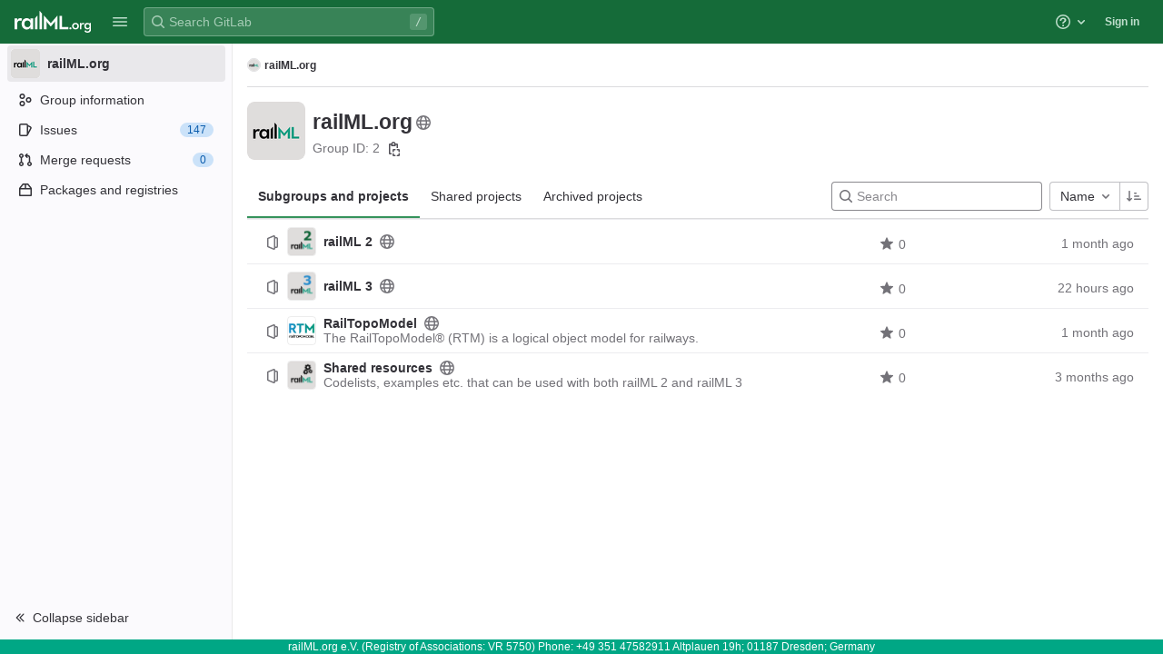

--- FILE ---
content_type: text/css; charset=utf-8
request_url: https://development.railml.org/assets/page_bundles/group-aa9a057f98a060db6ca9d505e5787f09df00b434620c71dbf6c89b82e2f11867.css
body_size: 175
content:
@keyframes blinking-dot{0%{opacity:1}25%{opacity:0.4}75%{opacity:0.4}100%{opacity:1}}@keyframes gl-spinner-rotate{0%{transform:rotate(0)}100%{transform:rotate(360deg)}}.group-home-panel .home-panel-avatar{width:64px;height:64px;flex-basis:64px}.group-home-panel .home-panel-title .icon{vertical-align:-1px}@media (max-width: 767.98px){.group-home-panel .home-panel-title-row .home-panel-avatar{width:24px;height:24px;flex-basis:24px}.group-home-panel .home-panel-title-row .home-panel-avatar .avatar{font-size:20px;line-height:46px}.group-home-panel .home-panel-title-row .home-panel-title{margin-top:4px;margin-bottom:2px;font-size:0.875rem;line-height:16px}.group-home-panel .home-panel-title-row .home-panel-metadata{font-size:12px}}.group-home-panel .home-panel-metadata{line-height:16px}@media (min-width: 768px){.group-home-panel .home-panel-description{font-size:16px}}.group-nav-container .nav-controls .group-filter-form{flex:1 1 auto;margin-right:8px}.group-nav-container .nav-controls .dropdown-menu-right{margin-top:0}@media (max-width: 767.98px){.group-nav-container .nav-controls .dropdown,.group-nav-container .nav-controls .dropdown .dropdown-toggle,.group-nav-container .nav-controls .btn-success{display:block}.group-nav-container .nav-controls .group-filter-form,.group-nav-container .nav-controls .dropdown{margin-bottom:10px;margin-right:0}.group-nav-container .nav-controls,.group-nav-container .nav-controls .group-filter-form,.group-nav-container .nav-controls .group-filter-form-field,.group-nav-container .nav-controls .dropdown,.group-nav-container .nav-controls .dropdown .dropdown-toggle,.group-nav-container .nav-controls .btn-success{width:100%}}.group-nav-container .scrolling-tabs-container{width:100%}


--- FILE ---
content_type: text/javascript; charset=utf-8
request_url: https://development.railml.org/assets/webpack/commons-pages.groups.details-pages.groups.group_members-pages.groups.merge_requests-pages.groups.sho-5f116754.b12ab81b.chunk.js
body_size: 9420
content:
(this.webpackJsonp=this.webpackJsonp||[]).push([[17],{"2a3h":function(e,t,s){"use strict";s.d(t,"x",(function(){return n})),s.d(t,"H",(function(){return a})),s.d(t,"l",(function(){return o})),s.d(t,"o",(function(){return l})),s.d(t,"y",(function(){return c})),s.d(t,"g",(function(){return d})),s.d(t,"F",(function(){return u})),s.d(t,"G",(function(){return m})),s.d(t,"C",(function(){return p})),s.d(t,"A",(function(){return h})),s.d(t,"E",(function(){return b})),s.d(t,"D",(function(){return v})),s.d(t,"p",(function(){return f})),s.d(t,"B",(function(){return g})),s.d(t,"b",(function(){return N})),s.d(t,"a",(function(){return U})),s.d(t,"z",(function(){return G})),s.d(t,"k",(function(){return $})),s.d(t,"w",(function(){return R})),s.d(t,"m",(function(){return V})),s.d(t,"n",(function(){return H})),s.d(t,"c",(function(){return J})),s.d(t,"i",(function(){return W})),s.d(t,"q",(function(){return K})),s.d(t,"h",(function(){return Z})),s.d(t,"t",(function(){return ee})),s.d(t,"j",(function(){return te})),s.d(t,"I",(function(){return se})),s.d(t,"f",(function(){return re})),s.d(t,"v",(function(){return ie})),s.d(t,"e",(function(){return ne})),s.d(t,"s",(function(){return ae})),s.d(t,"u",(function(){return oe})),s.d(t,"d",(function(){return le})),s.d(t,"r",(function(){return ce}));var r=s("t9l/"),i=s("mcoW");const n=200,a="gl-bg-green-100",o="gl-bg-red-100",l={minimum_access_level:30,submit:"submit"},c="members_invited_successfully",d={ALL:"all",DESCENDANT_GROUPS:"descendant_groups"},u="all",m="saml_provider_id",p="button",h="invite_members",b="text-emoji",v="dropdown-text-emoji",f="invite_members_modal",g="invite_members_button",k=Object(r.g)("InviteMembersModal|Invite members"),_=Object(r.g)("InviteMembersModal|GitLab is better with colleagues!"),y=Object(r.g)("InviteMembersModal|How about inviting a colleague or two to join you?"),T=Object(r.g)("InviteMembersModal|You're inviting members to the %{strongStart}%{name}%{strongEnd} group."),I=Object(r.g)("InviteMembersModal|You're inviting members to the %{strongStart}%{name}%{strongEnd} project."),j=Object(r.g)("InviteMembersModal|Congratulations on creating your project, you're almost there!"),S=Object(r.g)("InviteMembersModal|Username or email address"),x=Object(r.g)("InviteMembersModal|Select members or type email addresses"),M=Object(r.g)("InviteMembersModal|Create issues for your new team member to work on (optional)"),L=Object(r.g)("InviteMembersModal|To assign issues to a new team member, you need a project for the issues. %{linkStart}Create a project to get started.%{linkEnd}"),w=Object(r.g)("InviteMembersModal|Choose a project for the issues"),E=Object(r.g)("InviteMembersModal|Invite a group"),O=Object(r.g)("InviteMembersModal|You're inviting a group to the %{strongStart}%{name}%{strongEnd} group."),D=Object(r.g)("InviteMembersModal|You're inviting a group to the %{strongStart}%{name}%{strongEnd} project."),C=Object(r.g)("InviteMembersModal|Inviting a group %{linkStart}adds its members to your group%{linkEnd}, including members who join after the invite. This might put your group over the free %{count} user limit."),A=Object(i.a)("user/group/manage",{anchor:"share-a-group-with-another-group"}),P=Object(r.g)("InviteMembersModal|Inviting a group %{linkStart}adds its members to your project%{linkEnd}, including members who join after the invite. This might put your group over the free %{count} user limit."),q=Object(i.a)("user/project/members/index",{anchor:"add-groups-to-a-project"}),B=Object(r.g)("InviteMembersModal|Select a group to invite"),F=Object(r.g)("InviteMembersModal|Search for a group to invite"),N=Object(r.g)("InviteMembersModal|Select a role"),U=Object(r.g)("InviteMembersModal|Access expiration date (optional)"),G=Object(r.g)("InviteMembersModal|Members were successfully added"),$=Object(r.g)("InviteMembersModal|Something went wrong"),R=Object(r.g)("InviteMembersModal|%{linkStart}Read more%{linkEnd} about role permissions"),V=Object(r.g)("InviteMembersModal|Invite"),H=Object(r.g)("InviteMembersModal|Manage members"),J=Object(r.g)("InviteMembersModal|Cancel"),W=Object(r.g)("InviteMembersModal|Close invite team members"),z=Object(r.g)("InviteMembersModal|Review the invite errors and try again:"),X=Object(r.g)("InviteMembersModal|Show more (%{count})"),Y=Object(r.g)("InviteMembersModal|Show less"),Q=Object(r.g)("InviteMembersModal|Please add members to invite"),K={modal:{default:{title:k},celebrate:{title:_,intro:y}},toGroup:{default:{introText:T}},toProject:{default:{introText:I},celebrate:{introText:j}},searchField:S,placeHolder:x,tasksToBeDone:{title:M,noProjects:L},tasksProject:{title:w},toastMessageSuccessful:G,memberErrorListText:z,collapsedErrors:X,expandedErrors:Y,emptyInvitesAlertText:Q},Z={title:E,toGroup:{introText:O,notificationText:C,notificationLink:A},toProject:{introText:D,notificationText:P,notificationLink:q},searchField:B,placeHolder:F,toastMessageSuccessful:G},ee="over_limit_modal_viewed",te=Object(r.g)("InviteMembersModal|Your top-level group %{namespaceName} is over the %{dashboardLimit} user limit."),se=Object(r.g)("InviteMembersModal|You only have space for %{count} more %{members} in %{name}"),re=Object(r.g)("InviteMembersModal|You've reached your %{count} %{members} limit for %{name}"),ie="reached",ne="close",ae="notification",oe=Object(r.g)("InviteMembersModal|To invite new users to this top-level group, you must remove existing users. You can still add existing users from the top-level group, including any subgroups and projects.").concat(Object(r.g)("InviteMembersModal| To get more members, the owner of this top-level group can %{trialLinkStart}start a trial%{trialLinkEnd} or %{upgradeLinkStart}upgrade%{upgradeLinkEnd} to a paid tier.")),le=Object(r.g)("InviteMembersModal|To get more members an owner of the group can %{trialLinkStart}start a trial%{trialLinkEnd} or %{upgradeLinkStart}upgrade%{upgradeLinkEnd} to a paid tier."),ce=Object(r.g)("InviteMembersModal|GitLab will enforce this limit in the future. If you are over %{dashboardLimit} users when enforcement begins, your top-level group will be placed in a %{freeUserLimitLinkStart}read-only state%{freeUserLimitLinkEnd}. To avoid being placed in a read-only state, reduce your top-level group to %{dashboardLimit} users or less, or purchase a paid tier.")},"7dl8":function(e,t,s){"use strict";s.r(t);var r=s("r8JS"),i=s("q+nE"),n=s("vKRd"),a=s.n(n),o=s("RlQ7"),l=s.n(o),c=s("SEpv"),d=s.n(c),u=s("xa4q"),m=s.n(u),p=(s("uHfJ"),s("R0RX"),s("h8Et"),s("WmlO"),s("3R5X"),s("W9Nl"),s("Q04j")),h=s("u1ru"),b=s("CcsL"),v=s("nPFI"),f=s("hyUA"),g=s("cuRJ"),k=s("Cbzh"),_=s("H8gz"),y=s("CEg/"),T=s("htOw"),I=s("mWeI"),j=s("/LsX"),S=s("t9l/"),x=s("yYHy");function M(e){return e.username||e.name}var L=s("2a3h"),w=s("nOGJ"),E=s("c+dU"),O=s("QUAw"),D=s("9TyD"),C=s("rCTj"),A={mounted(){C.a.create(this.$refs.canvas,{resize:!0,useWorker:!0,disableForReducedMotion:!0}),this.basicCannon()},methods:{basicCannon(){Object(C.a)({particleCount:100,spread:70,origin:{y:.2},scalar:2,shapes:["square"],colors:["#FC6D26","#6B4FBB","#FDB997"],zIndex:1045,gravity:1.5})}}},P=s("bPvS"),q=Object(P.a)(A,(function(){return(0,this._self._c)("canvas",{ref:"canvas",attrs:{width:"0",height:"0"}})}),[],!1,null,null,null).exports,B=s("4pZC"),F=s.n(B),N=s("SEfe"),U=s("cmjF"),G=s("5iYK"),$=s("LCHN"),R={components:{GlTokenSelector:N.a,GlAvatar:U.a,GlAvatarLabeled:G.a,GlIcon:_.a,GlSprintf:v.a},props:{placeholder:{type:String,required:!1,default:""},ariaLabelledby:{type:String,required:!0},exceptionState:{type:Boolean,required:!1,default:!1},usersFilter:{type:String,required:!1,default:L.F},filterId:{type:Number,required:!1,default:null},invalidMembers:{type:Object,required:!0},inputId:{type:String,required:!1,default:""}},data:()=>({loading:!1,query:"",users:[],selectedTokens:[],hasBeenFocused:!1,hideDropdownWithNoItems:!0}),computed:{emailIsValid(){return null!==this.query.match(/.+@/)},placeholderText(){return 0===this.selectedTokens.length?this.placeholder:""},queryOptions(){return this.usersFilter===L.G?{saml_provider_id:this.filterId,...this.$options.defaultQueryOptions}:this.$options.defaultQueryOptions},hasInvalidMembers(){return!a()(this.invalidMembers)},textInputAttrs(){return{"data-testid":"members-token-select-input","data-qa-selector":"members_token_select_input",id:this.inputId}}},watch:{hasInvalidMembers:{handler(e){e&&this.updateTokenClasses()}}},methods:{handleTextInput(e){this.hideDropdownWithNoItems=!1,this.query=e,this.loading=!0,this.retrieveUsers(e)},updateTokenClasses(){var e=this;this.selectedTokens=this.selectedTokens.map((function(t){return{...t,class:e.tokenClass(t)}}))},retrieveUsers:F()((function(){var e=this;return Object($.r)(this.query,this.queryOptions).then((function(t){e.users=t.data.map((function(e){return{id:e.id,name:e.name,username:e.username,avatar_url:e.avatar_url}})),e.loading=!1})).catch((function(){e.loading=!1}))}),L.x),tokenClass(e){return this.hasError(e)?L.l:L.H},handleInput(){this.$emit("input",this.selectedTokens)},handleBlur(){this.hideDropdownWithNoItems=!1},handleFocus(){this.hasBeenFocused&&(this.loading=!0,this.retrieveUsers()),this.hasBeenFocused=!0},handleTokenRemove(e){this.selectedTokens.length?this.$emit("token-remove",e):this.$emit("clear")},hasError(e){return Object.keys(this.invalidMembers).includes(M(e))}},defaultQueryOptions:{without_project_bots:!0,active:!0},i18n:{inviteTextMessage:Object(S.a)('Invite "%{email}" by email')}},V=Object(P.a)(R,(function(){var e=this,t=e._self._c;return t("gl-token-selector",{attrs:{state:e.exceptionState,"dropdown-items":e.users,loading:e.loading,"allow-user-defined-tokens":e.emailIsValid,"hide-dropdown-with-no-items":e.hideDropdownWithNoItems,placeholder:e.placeholderText,"aria-labelledby":e.ariaLabelledby,"text-input-attrs":e.textInputAttrs},on:{blur:e.handleBlur,"text-input":e.handleTextInput,input:e.handleInput,focus:e.handleFocus,"token-remove":e.handleTokenRemove},scopedSlots:e._u([{key:"token-content",fn:function(s){let{token:r}=s;return[e.hasError(r)?t("gl-icon",{staticClass:"gl-mr-2",attrs:{name:"error",size:16,"data-testid":"error-icon-"+r.id}}):r.avatar_url?t("gl-avatar",{attrs:{src:r.avatar_url,size:16,"data-testid":"token-avatar"}}):e._e(),e._v("\n    "+e._s(r.name)+"\n  ")]}},{key:"dropdown-item-content",fn:function(e){let{dropdownItem:s}=e;return[t("gl-avatar-labeled",{attrs:{src:s.avatar_url,size:32,label:s.name,"sub-label":s.username}})]}},{key:"user-defined-token-content",fn:function(s){let{inputText:r}=s;return[t("gl-sprintf",{attrs:{message:e.$options.i18n.inviteTextMessage},scopedSlots:e._u([{key:"email",fn:function(){return[t("span",[e._v(e._s(r))])]},proxy:!0}],null,!0)})]}}]),model:{value:e.selectedTokens,callback:function(t){e.selectedTokens=t},expression:"selectedTokens"}})}),[],!1,null,null,null).exports,H=s("mcoW"),J={name:"UserLimitNotification",components:{GlAlert:p.a,GlSprintf:v.a,GlLink:h.a},inject:["name"],props:{limitVariant:{type:String,required:!0},usersLimitDataset:{type:Object,required:!0}},computed:{limitAttributes(){return{[L.s]:{variant:"info",title:this.notificationTitle(L.j,this.name,this.usersLimitDataset.freeUsersLimit),message:this.message(L.r,this.usersLimitDataset.freeUsersLimit)},[L.e]:{variant:"warning",title:this.title(L.I,this.usersLimitDataset.remainingSeats),message:L.d},[L.v]:{variant:"danger",title:this.title(L.f,this.usersLimitDataset.freeUsersLimit),message:L.u}}}},methods:{notificationTitle:(e,t,s)=>Object(S.h)(e,{namespaceName:t,dashboardLimit:s}),title(e,t){return Object(S.h)(e,{count:t,members:Object(S.f)("member","members",t),name:this.name})},message:(e,t)=>Object(S.h)(e,{dashboardLimit:t})},freeUserLimitHelpPath:Object(H.a)("user/free_user_limit")},W=Object(P.a)(J,(function(){var e=this,t=e._self._c;return t("gl-alert",{attrs:{variant:e.limitAttributes[e.limitVariant].variant,dismissible:!1,title:e.limitAttributes[e.limitVariant].title}},[t("gl-sprintf",{attrs:{message:e.limitAttributes[e.limitVariant].message},scopedSlots:e._u([{key:"freeUserLimitLink",fn:function(s){let{content:r}=s;return[t("gl-link",{staticClass:"gl-label-link",attrs:{href:e.$options.freeUserLimitHelpPath}},[e._v(e._s(r))])]}},{key:"trialLink",fn:function(s){let{content:r}=s;return[t("gl-link",{staticClass:"gl-label-link",attrs:{href:e.usersLimitDataset.newTrialRegistrationPath,"data-track-action":"click_link","data-track-label":"start_trial_user_limit_notification_"+e.limitVariant,"data-testid":"trial-link"}},[e._v("\n        "+e._s(r)+"\n      ")])]}},{key:"upgradeLink",fn:function(s){let{content:r}=s;return[t("gl-link",{staticClass:"gl-label-link",attrs:{href:e.usersLimitDataset.purchasePath,"data-track-action":"click_link","data-track-label":"upgrade_user_limit_notification_"+e.limitVariant,"data-testid":"upgrade-link"}},[e._v("\n        "+e._s(r)+"\n      ")])]}}])})],1)}),[],!1,null,null,null).exports,z={name:"InviteMembersModal",components:{GlAlert:p.a,GlLink:h.a,GlCollapsibleListbox:b.a,GlSprintf:v.a,GlFormCheckboxGroup:f.a,GlButton:g.a,GlCollapse:k.a,GlIcon:_.a,InviteModalBase:y.a,MembersTokenSelect:V,ModalConfetti:q,UserLimitNotification:W,ActiveTrialNotification:function(){return s.e(6).then(s.bind(null,"zcEJ"))}},mixins:[I.a.mixin({category:L.p})],inject:["newProjectPath"],props:{id:{type:String,required:!0},rootId:{type:String,required:!0},isProject:{type:Boolean,required:!0},name:{type:String,required:!0},accessLevels:{type:Object,required:!0},defaultAccessLevel:{type:Number,required:!0},helpLink:{type:String,required:!0},usersFilter:{type:String,required:!1,default:L.F},filterId:{type:Number,required:!1,default:null},tasksToBeDoneOptions:{type:Array,required:!0},projects:{type:Array,required:!0},fullPath:{type:String,required:!0},usersLimitDataset:{type:Object,required:!1,default:function(){return{}}},activeTrialDataset:{type:Object,required:!1,default:function(){return{}}},reloadPageOnSubmit:{type:Boolean,required:!1,default:!1}},data(){var e;return{invalidFeedbackMessage:"",isLoading:!1,modalId:l()("invite-members-modal-"),newUsersToInvite:[],invalidMembers:{},selectedTasksToBeDone:[],selectedTaskProject:this.projects[0],selectedTaskProjectId:null===(e=this.projects[0])||void 0===e?void 0:e.id,source:"unknown",mode:"default",selectedAccessLevel:void 0,errorsLimit:2,isErrorsSectionExpanded:!1,shouldShowEmptyInvitesAlert:!1,projectsForDropdown:this.projects.map((function(e){return{value:e.id,text:e.title,...e}}))}},computed:{isCelebration(){return"celebrate"===this.mode},modalTitle(){return this.$options.labels.modal[this.mode].title},inviteTo(){return this.isProject?"toProject":"toGroup"},labelIntroText(){return this.$options.labels[this.inviteTo][this.mode].introText},isEmptyInvites(){return Boolean(this.newUsersToInvite.length)},hasInvalidMembers(){return!a()(this.invalidMembers)},memberErrorTitle(){return Object(S.f)("InviteMembersModal|The following member couldn't be invited","InviteMembersModal|The following %d members couldn't be invited",this.errorList.length)},tasksToBeDoneEnabled(){return this.source,"invite_members_for_task"===Object(x.o)("open_modal")[0]&&this.tasksToBeDoneOptions.length},showTasksToBeDone(){return this.tasksToBeDoneEnabled&&this.selectedAccessLevel>=L.o.minimum_access_level},showTaskProjects(){return!this.isProject&&this.selectedTasksToBeDone.length},tasksToBeDoneForPost(){return this.showTasksToBeDone?this.selectedTasksToBeDone:[]},tasksProjectForPost(){return this.showTasksToBeDone&&this.selectedTasksToBeDone.length?this.selectedTaskProject.id:""},showUserLimitNotification(){return!a()(this.usersLimitDataset.alertVariant)},limitVariant(){return this.usersLimitDataset.alertVariant},errorList(){var e=this;return Object.entries(this.invalidMembers).map((function(t){let[s,r]=t;return{member:s,displayedMemberName:e.tokenName(s),message:r}}))},errorsLimited(){return this.errorList.slice(0,this.errorsLimit)},errorsExpanded(){return this.errorList.slice(this.errorsLimit)},shouldErrorsSectionExpand(){return Boolean(this.errorsExpanded.length)},errorCollapseText(){return this.isErrorsSectionExpanded?this.$options.labels.expandedErrors:Object(S.h)(this.$options.labels.collapsedErrors,{count:this.errorsExpanded.length})},formGroupDescription(){return this.invalidFeedbackMessage?null:this.$options.labels.placeHolder}},watch:{isEmptyInvites:{handler(e){(e||this.shouldShowEmptyInvitesAlert)&&this.clearEmptyInviteError()}}},mounted(){var e=this;this.reloadPageOnSubmit&&Object(D.a)(),w.a.$on("openModal",(function(t){e.openModal(t)})),this.tasksToBeDoneEnabled&&this.openModal({source:"in_product_marketing_email"})},methods:{showInvalidFeedbackMessage(e){this.invalidFeedbackMessage=Object(O.a)(e)},partitionNewUsersToInvite(){const[e,t]=m()(this.newUsersToInvite,(function(e){return d()(e.id)&&e.id.includes("user-defined-token")}));return[e.map((function(e){return e.name})).join(","),t.map((function(e){return e.id})).join(",")]},openModal(e){let{mode:t="default",source:s="unknown"}=e;this.mode=t,this.source=s,this.$root.$emit(j.e,this.modalId),this.track("render",{label:this.source})},closeModal(){this.$root.$emit(j.c,this.modalId)},showEmptyInvitesAlert(){this.invalidFeedbackMessage=this.$options.labels.placeHolder,this.shouldShowEmptyInvitesAlert=!0,this.$refs.alerts.focus()},getInvitePayload(e){let{accessLevel:t,expiresAt:s}=e;const[r,i]=this.partitionNewUsersToInvite(),n=""!==r?{email:r}:{},a=""!==i?{user_id:i}:{};return{format:"json",expires_at:s,access_level:t,invite_source:this.source,tasks_to_be_done:this.tasksToBeDoneForPost,tasks_project_id:this.tasksProjectForPost,...n,...a}},async sendInvite(e){let{accessLevel:t,expiresAt:s}=e;if(this.isLoading=!0,this.clearValidation(),!this.isEmptyInvites)return void this.showEmptyInvitesAlert();this.trackInviteMembersForTask();const r=this.isProject?T.b.inviteProjectMembers.bind(T.b):T.b.inviteGroupMembers.bind(T.b);try{const e=this.getInvitePayload({accessLevel:t,expiresAt:s}),i=await r(this.id,e),{error:n,message:a}=Object(E.a)(i);n?this.showMemberErrors(a):this.onInviteSuccess()}catch(e){this.showInvalidFeedbackMessage(e)}finally{this.isLoading=!1}},showMemberErrors(e){this.invalidMembers=e,this.$refs.alerts.focus()},tokenName(e){var t;return null===(t=this.newUsersToInvite.find((function(t){return M(t)===e})))||void 0===t?void 0:t.name},trackInviteMembersForTask(){const e=this.selectedTasksToBeDone.join(",");this.track(L.o.submit,{label:"selected_tasks_to_be_done",property:e})},onCancel(){this.track("click_cancel",{label:this.source})},onClose(){this.track("click_x",{label:this.source})},resetFields(){this.clearValidation(),this.isLoading=!1,this.shouldShowEmptyInvitesAlert=!1,this.newUsersToInvite=[],this.selectedTasksToBeDone=[],[this.selectedTaskProject]=this.projects},changeSelectedTaskProject(e){this.selectedTaskProject=this.projects.find((function(t){return t.id===e}))},onInviteSuccess(){this.track("invite_successful",{label:this.source}),this.reloadPageOnSubmit?Object(D.b)():this.showSuccessMessage()},showSuccessMessage(){this.source,this.$toast.show(this.$options.labels.toastMessageSuccessful),this.closeModal()},onAccessLevelUpdate(e){this.selectedAccessLevel=e},clearValidation(){this.invalidFeedbackMessage="",this.invalidMembers={}},clearEmptyInviteError(){this.invalidFeedbackMessage="",this.shouldShowEmptyInvitesAlert=!1},removeToken(e){delete this.invalidMembers[M(e)],this.invalidMembers={...this.invalidMembers}},toggleErrorExpansion(){this.isErrorsSectionExpanded=!this.isErrorsSectionExpanded}},labels:L.q},X=Object(P.a)(z,(function(){var e=this,t=e._self._c;return t("invite-modal-base",{attrs:{"modal-id":e.modalId,"modal-title":e.modalTitle,name:e.name,"access-levels":e.accessLevels,"default-access-level":e.defaultAccessLevel,"help-link":e.helpLink,"label-intro-text":e.labelIntroText,"label-search-field":e.$options.labels.searchField,"form-group-description":e.formGroupDescription,"invalid-feedback-message":e.invalidFeedbackMessage,"is-loading":e.isLoading,"new-users-to-invite":e.newUsersToInvite,"root-group-id":e.rootId,"users-limit-dataset":e.usersLimitDataset,"full-path":e.fullPath},on:{close:e.onClose,cancel:e.onCancel,reset:e.resetFields,submit:e.sendInvite,"access-level":e.onAccessLevelUpdate},scopedSlots:e._u([{key:"intro-text-before",fn:function(){return[e.isCelebration?t("div",{staticClass:"gl-p-4 gl-font-size-h1"},[t("gl-emoji",{attrs:{"data-name":"tada"}})],1):e._e()]},proxy:!0},{key:"intro-text-after",fn:function(){return[t("br"),e._v(" "),e.isCelebration?t("span",[e._v(e._s(e.$options.labels.modal.celebrate.intro)+" ")]):e._e(),e._v(" "),e.isCelebration?t("modal-confetti"):e._e()]},proxy:!0},{key:"alert",fn:function(){return[t("div",{ref:"alerts",attrs:{tabindex:"-1"}},[e.shouldShowEmptyInvitesAlert?t("gl-alert",{staticClass:"gl-mb-4",attrs:{id:"empty-invites-alert",variant:"danger",dismissible:!1,"data-testid":"empty-invites-alert"}},[e._v("\n        "+e._s(e.$options.labels.emptyInvitesAlertText)+"\n      ")]):e._e(),e._v(" "),e.hasInvalidMembers?t("gl-alert",{staticClass:"gl-mb-4",attrs:{variant:"danger",dismissible:!1,title:e.memberErrorTitle,"data-testid":"alert-member-error"}},[e._v("\n        "+e._s(e.$options.labels.memberErrorListText)+"\n        "),t("ul",{staticClass:"gl-pl-5 gl-mb-0"},e._l(e.errorsLimited,(function(s){return t("li",{key:s.member,attrs:{"data-testid":"errors-limited-item"}},[t("strong",[e._v(e._s(s.displayedMemberName)+":")]),e._v(" "+e._s(s.message)+"\n          ")])})),0),e._v(" "),e.shouldErrorsSectionExpand?[t("gl-collapse",{model:{value:e.isErrorsSectionExpanded,callback:function(t){e.isErrorsSectionExpanded=t},expression:"isErrorsSectionExpanded"}},[t("ul",{staticClass:"gl-pl-5 gl-mb-0"},e._l(e.errorsExpanded,(function(s){return t("li",{key:s.member,attrs:{"data-testid":"errors-expanded-item"}},[t("strong",[e._v(e._s(s.displayedMemberName)+":")]),e._v(" "+e._s(s.message)+"\n              ")])})),0)]),e._v(" "),t("gl-button",{staticClass:"gl-text-decoration-none! gl-shadow-none! gl-mt-3",attrs:{"data-testid":"accordion-button",variant:"link"},on:{click:e.toggleErrorExpansion}},[e._v("\n            "+e._s(e.errorCollapseText)+"\n            "),t("gl-icon",{staticClass:"gl-transition-medium",class:{"gl-rotate-180":e.isErrorsSectionExpanded},attrs:{name:"chevron-down"}})],1)]:e._e()],2):e.showUserLimitNotification?t("user-limit-notification",{staticClass:"gl-mb-5",attrs:{"limit-variant":e.limitVariant,"users-limit-dataset":e.usersLimitDataset}}):e._e()],1)]},proxy:!0},{key:"active-trial-alert",fn:function(){return[e.isCelebration?e._e():t("active-trial-notification",{attrs:{"active-trial-dataset":e.activeTrialDataset}})]},proxy:!0},{key:"select",fn:function(s){let{exceptionState:r,inputId:i}=s;return[t("members-token-select",{staticClass:"gl-mb-2",attrs:{"aria-labelledby":"empty-invites-alert","input-id":i,"exception-state":r,"users-filter":e.usersFilter,"filter-id":e.filterId,"invalid-members":e.invalidMembers},on:{clear:e.clearValidation,"token-remove":e.removeToken},model:{value:e.newUsersToInvite,callback:function(t){e.newUsersToInvite=t},expression:"newUsersToInvite"}})]}},{key:"form-after",fn:function(){return[e.showTasksToBeDone?t("div",{attrs:{"data-testid":"invite-members-modal-tasks-to-be-done"}},[t("label",{staticClass:"gl-mt-5"},[e._v("\n        "+e._s(e.$options.labels.tasksToBeDone.title)+"\n      ")]),e._v(" "),e.projects.length?[t("gl-form-checkbox-group",{attrs:{options:e.tasksToBeDoneOptions,"data-testid":"invite-members-modal-tasks"},model:{value:e.selectedTasksToBeDone,callback:function(t){e.selectedTasksToBeDone=t},expression:"selectedTasksToBeDone"}}),e._v(" "),e.showTaskProjects?[t("label",{staticClass:"gl-mt-5 gl-display-block"},[e._v("\n            "+e._s(e.$options.labels.tasksProject.title)+"\n          ")]),e._v(" "),t("gl-collapsible-listbox",{staticClass:"gl-w-half gl-xs-w-full",attrs:{items:e.projectsForDropdown,block:!0,"data-testid":"invite-members-modal-project-select"},on:{select:e.changeSelectedTaskProject},model:{value:e.selectedTaskProjectId,callback:function(t){e.selectedTaskProjectId=t},expression:"selectedTaskProjectId"}})]:e._e()]:e.tasksToBeDoneEnabled?t("gl-alert",{attrs:{variant:"tip",dismissible:!1,"data-testid":"invite-members-modal-no-projects-alert"}},[t("gl-sprintf",{attrs:{message:e.$options.labels.tasksToBeDone.noProjects},scopedSlots:e._u([{key:"link",fn:function(s){let{content:r}=s;return[t("gl-link",{staticClass:"gl-label-link",attrs:{href:e.newProjectPath,target:"_blank"}},[e._v("\n              "+e._s(r)+"\n            ")])]}}],null,!1,3690126021)})],1):e._e()],2):e._e()]},proxy:!0}])})}),[],!1,null,null,null).exports,Y=s("oj/M");i.default.use(r.a);t.default=function(){let e;return function(){if(!e){const t=document.querySelector(".js-invite-members-modal");if(!t)return!1;e=new i.default({el:t,name:"InviteMembersModalRoot",provide:{name:t.dataset.name,newProjectPath:t.dataset.newProjectPath},render:function(e){return e(X,{props:{...t.dataset,isProject:Object(Y.E)(t.dataset.isProject),accessLevels:JSON.parse(t.dataset.accessLevels),defaultAccessLevel:parseInt(t.dataset.defaultAccessLevel,10),tasksToBeDoneOptions:JSON.parse(t.dataset.tasksToBeDoneOptions||"[]"),projects:JSON.parse(t.dataset.projects||"[]"),usersFilter:t.dataset.usersFilter,filterId:parseInt(t.dataset.filterId,10),usersLimitDataset:Object(Y.i)(JSON.parse(t.dataset.usersLimitDataset||"{}")),activeTrialDataset:Object(Y.i)(JSON.parse(t.dataset.activeTrialDataset||"{}")),reloadPageOnSubmit:Object(Y.E)(t.dataset.reloadPageOnSubmit)}})}})}return e}}()},"9TyD":function(e,t,s){"use strict";s.d(t,"a",(function(){return a})),s.d(t,"b",(function(){return o}));var r=s("mNEC"),i=s("xqp2"),n=s("2a3h");function a(){if(!i.a.canUseLocalStorage())return;Boolean(localStorage.getItem(n.y))&&(localStorage.removeItem(n.y),Object(r.createAlert)({message:n.z,variant:"info"}))}function o(){i.a.canUseLocalStorage()&&localStorage.setItem(n.y,"true"),window.location.reload()}},"CEg/":function(e,t,s){"use strict";s("uHfJ"),s("R0RX"),s("WmlO"),s("3R5X"),s("W9Nl");var r=s("tXCq"),i=s("xFu9"),n=s("x3KW"),a=s("u1ru"),o=s("lT7T"),l=s("nPFI"),c=s("cuRJ"),d=s("mWeI"),u=s("t9l/"),m={props:{currentSlot:{type:String,required:!0},slots:{type:Array,required:!0},transitionName:{type:String,required:!0}},methods:{shouldShow(e){return this.currentSlot===e}}},p=s("bPvS"),h=Object(p.a)(m,(function(){var e=this,t=e._self._c;return t("div",e._l(e.slots,(function(s){let{key:r,attributes:i}=s;return t("transition",{key:r,attrs:{name:e.transitionName}},[t("div",e._b({directives:[{name:"show",rawName:"v-show",value:e.shouldShow(r),expression:"shouldShow(key)"}]},"div",i,!1),[e._t(r)],2)])})),1)}),[],!1,null,null,null).exports,b=s("2a3h");const v=[{key:"default",attributes:{class:"invite-modal-content","data-testid":"invite-modal-initial-content"}}];var f={components:{GlFormGroup:r.a,GlFormSelect:i.a,GlDatepicker:n.a,GlLink:a.a,GlModal:o.a,GlSprintf:l.a,GlButton:c.a,ContentTransition:h},mixins:[d.a.mixin()],inheritAttrs:!1,props:{modalTitle:{type:String,required:!0},modalId:{type:String,required:!0},name:{type:String,required:!0},accessLevels:{type:Object,required:!0},defaultAccessLevel:{type:Number,required:!0},helpLink:{type:String,required:!0},labelIntroText:{type:String,required:!0},labelSearchField:{type:String,required:!0},formGroupDescription:{type:String,required:!1,default:""},submitDisabled:{type:Boolean,required:!1,default:!1},isLoading:{type:Boolean,required:!1,default:!1},invalidFeedbackMessage:{type:String,required:!1,default:""},submitButtonText:{type:String,required:!1,default:b.m},cancelButtonText:{type:String,required:!1,default:b.c},currentSlot:{type:String,required:!1,default:"default"},extraSlots:{type:Array,required:!1,default:function(){return[]}},preventCancelDefault:{type:Boolean,required:!1,default:!1},usersLimitDataset:{type:Object,required:!1,default:function(){return{}}}},data(){return{selectedAccessLevel:this.defaultAccessLevel,selectedDate:void 0,minDate:new Date}},computed:{accessLevelsOptions(){return Object.entries(this.accessLevels).map((function(e){let[t,s]=e;return{text:t,value:s}}))},introText(){return Object(u.h)(this.labelIntroText,{name:this.name})},exceptionState(){return!this.invalidFeedbackMessage&&null},selectId(){return this.modalId+"_search"},dropdownId(){return this.modalId+"_dropdown"},datepickerId(){return this.modalId+"_expires_at"},selectedRoleName(){var e=this;return Object.keys(this.accessLevels).find((function(t){return e.accessLevels[t]===Number(e.selectedAccessLevel)}))},contentSlots(){return[...v,...this.extraSlots||[]]},actionPrimary(){return{text:this.submitButtonText,attributes:{variant:"confirm",disabled:this.submitDisabled,loading:this.isLoading,"data-qa-selector":"invite_button"}}},actionCancel(){return this.usersLimitDataset.closeToDashboardLimit&&this.usersLimitDataset.userNamespace?{text:b.n,attributes:{href:this.usersLimitDataset.membersPath,category:"secondary",variant:"confirm"}}:{text:this.cancelButtonText}}},watch:{selectedAccessLevel:{immediate:!0,handler(e){this.$emit("access-level",e)}}},methods:{onReset(){this.selectedAccessLevel=this.defaultAccessLevel,this.selectedDate=void 0,this.$emit("reset")},onShowModal(){this.usersLimitDataset.reachedLimit&&this.track("render",{category:"default",label:b.t})},onCancel(e){this.preventCancelDefault?e.preventDefault():(this.onReset(),this.$refs.modal.hide()),this.$emit("cancel")},onSubmit(e){e.preventDefault(),this.$emit("submit",{accessLevel:this.selectedAccessLevel,expiresAt:this.selectedDate})},onClose(){this.$emit("close")}},HEADER_CLOSE_LABEL:b.i,ACCESS_EXPIRE_DATE:b.a,ACCESS_LEVEL:b.b,READ_MORE_TEXT:b.w,INVITE_BUTTON_TEXT:b.m,CANCEL_BUTTON_TEXT:b.c,DEFAULT_SLOT:"default"},g=Object(p.a)(f,(function(){var e=this,t=e._self._c;return t("gl-modal",{ref:"modal",attrs:{"modal-id":e.modalId,"data-qa-selector":"invite_members_modal_content","data-testid":"invite-modal",size:"sm","dialog-class":"gl-mx-5",title:e.modalTitle,"header-close-label":e.$options.HEADER_CLOSE_LABEL},on:{shown:e.onShowModal,close:e.onClose,hidden:e.onReset},scopedSlots:e._u([{key:"modal-footer",fn:function(){return[t("div",{staticClass:"gl-m-0 gl-xs-w-full gl-display-flex gl-xs-flex-direction-column! gl-flex-direction-row-reverse"},[t("gl-button",e._b({staticClass:"gl-xs-w-full gl-xs-mb-3! gl-sm-ml-3!",attrs:{"data-testid":"invite-modal-submit"},on:{click:e.onSubmit}},"gl-button",e.actionPrimary.attributes,!1),[e._v("\n        "+e._s(e.actionPrimary.text)+"\n      ")]),e._v(" "),t("gl-button",e._b({staticClass:"gl-xs-w-full",attrs:{"data-testid":"invite-modal-cancel"},on:{click:e.onCancel}},"gl-button",e.actionCancel.attributes,!1),[e._v("\n        "+e._s(e.actionCancel.text)+"\n      ")])],1)]},proxy:!0}])},[t("content-transition",{staticClass:"gl-display-grid",attrs:{"transition-name":"invite-modal-transition",slots:e.contentSlots,"current-slot":e.currentSlot},scopedSlots:e._u([{key:e.$options.DEFAULT_SLOT,fn:function(){return[t("div",{staticClass:"gl-display-flex",attrs:{"data-testid":"modal-base-intro-text"}},[e._t("intro-text-before"),e._v(" "),t("p",[t("gl-sprintf",{attrs:{message:e.introText},scopedSlots:e._u([{key:"strong",fn:function(s){let{content:r}=s;return[t("strong",[e._v(e._s(r))])]}}])}),e._v(" "),e._t("intro-text-after")],2)],2),e._v(" "),e._t("alert"),e._v(" "),e._t("active-trial-alert"),e._v(" "),t("gl-form-group",{attrs:{label:e.labelSearchField,"label-for":e.selectId,"invalid-feedback":e.invalidFeedbackMessage,state:e.exceptionState,description:e.formGroupDescription,"data-testid":"members-form-group"}},[e._t("select",null,null,{exceptionState:e.exceptionState,inputId:e.selectId})],2),e._v(" "),t("gl-form-group",{staticClass:"gl-w-half gl-xs-w-full",attrs:{label:e.$options.ACCESS_LEVEL,"label-for":e.dropdownId},scopedSlots:e._u([{key:"description",fn:function(){return[t("gl-sprintf",{attrs:{message:e.$options.READ_MORE_TEXT},scopedSlots:e._u([{key:"link",fn:function(s){let{content:r}=s;return[t("gl-link",{attrs:{href:e.helpLink,target:"_blank"}},[e._v(e._s(r))])]}}])})]},proxy:!0}])},[e._v(" "),t("gl-form-select",{attrs:{id:e.dropdownId,"data-qa-selector":"access_level_dropdown",options:e.accessLevelsOptions},model:{value:e.selectedAccessLevel,callback:function(t){e.selectedAccessLevel=t},expression:"selectedAccessLevel"}})],1),e._v(" "),t("gl-form-group",{staticClass:"gl-w-half gl-xs-w-full",attrs:{label:e.$options.ACCESS_EXPIRE_DATE,"label-for":e.datepickerId}},[t("gl-datepicker",{staticClass:"gl-display-block!",attrs:{"input-id":e.datepickerId,"min-date":e.minDate,target:null},model:{value:e.selectedDate,callback:function(t){e.selectedDate=t},expression:"selectedDate"}})],1),e._v(" "),e._t("form-after")]},proxy:!0},e._l(e.extraSlots,(function(t){let{key:s}=t;return{key:s,fn:function(){return[e._t(s)]},proxy:!0}}))],null,!0)})],1)}),[],!1,null,null,null);t.a=g.exports},QUAw:function(e,t,s){"use strict";s.d(t,"a",(function(){return l}));var r=s("Cxqz"),i=s.n(r),n=s("BYh8"),a=s("2a3h"),o=s("c+dU");const l=function(e){return function(e){return i()(Object(n.b)(e,{ALLOWED_TAGS:[]}))}(Object(o.b)(e))||a.k}},"c+dU":function(e,t,s){"use strict";s.d(t,"b",(function(){return o})),s.d(t,"a",(function(){return l}));var r=s("mABg"),i=s.n(r),n=s("SEpv"),a=s.n(n);function o(e){var t,s;if(null==e||null===(t=e.response)||void 0===t||!t.data)return"";const{response:{data:r}}=e;return r.error||(null===(s=r.message)||void 0===s?void 0:s.error)||r.message||""}function l(e){if(null==e||!e.data)return{error:!1};const{data:t}=e;if(t.message){const{message:e}=t;return a()(e)?{message:e,error:!0}:i()(e)?{message:e[0],error:!0}:{message:{...e},error:!0}}return t.error?{message:t.error,error:!0}:{error:!1}}},nOGJ:function(e,t,s){"use strict";var r=s("SYh6");t.a=Object(r.a)()}}]);
//# sourceMappingURL=commons-pages.groups.details-pages.groups.group_members-pages.groups.merge_requests-pages.groups.sho-5f116754.b12ab81b.chunk.js.map

--- FILE ---
content_type: image/svg+xml
request_url: https://development.railml.org/uploads/-/system/appearance/header_logo/1/railML_-_Logo_-_White.svg
body_size: 1912
content:
<svg clip-rule="evenodd" fill-rule="evenodd" stroke-linejoin="round" stroke-miterlimit="2" viewBox="0 0 447 128" xmlns="http://www.w3.org/2000/svg"><g fill="#fff" fill-rule="nonzero" transform="scale(.691892)"><path d="m0 63.484h22.224l-.221 17.385c6.165-14.522 16.727-19.145 26.85-19.145 6.602 0 11.221 1.539 15.186 3.963l-7.483 20.024c-3.521-1.758-7.043-3.079-12.105-3.079-13.203 0-22.227 7.7-22.227 28.385v44.894h-22.224z"/><path d="m209.995 156.222v-156.008h2.193l19.973 22.489v133.519z"/><path d="m194.285 156.056v-115.39h-2.193l-19.973 22.492v92.898z"/><path d="m134.578 109.829c0-16.726-9.9-28.388-26.185-28.388-15.849 0-25.311 11.443-25.311 28.168 0 17.166 9.462 28.828 25.311 28.828 16.285 0 26.185-11.662 26.185-28.608zm-74.604-.22c0-27.729 18.488-47.977 42.694-47.977 15.625 0 25.968 7.487 31.693 18.928l-.22-16.945h22.226v92.427h-22.226l.22-17.168c-5.285 11.008-16.507 19.149-31.914 19.149-23.547 0-42.473-20.465-42.473-48.414z"/><path d="m247.913 41.033h2.227l55.765 62.88 54.889-62.88h2.217v115.32h-21.998v-48.219c0-8.666 1.115-20.441 1.338-20.89-.448.449-6.668 10.451-13.11 18.001l-22.664 26.444h-2.004l-22.885-26.444c-6.441-7.109-12.662-17.105-13.107-18.001 0 .449 1.33 12.224 1.33 20.89v48.219h-21.998z"/><path d="m378.794 42.236h22.662v94.207h51.771v19.779h-74.433z"/><path d="m462.639 148.107c0-5.131 4.108-8.725 8.852-8.725 4.621 0 8.722 3.594 8.722 8.725 0 5.132-4.101 8.853-8.722 8.853-4.744 0-8.852-3.721-8.852-8.853z"/><path d="m530.096 129.246c0-9.878-6.029-16.805-15.653-16.805-9.62 0-15.778 6.927-15.778 16.805 0 9.88 6.158 16.933 15.778 16.933 9.624 0 15.653-7.053 15.653-16.933zm-44.775 0c0-16.038 12.828-28.098 29.122-28.098 16.423 0 28.995 12.06 28.995 28.098 0 16.034-12.572 28.095-28.995 28.095-16.294 0-29.122-12.061-29.122-28.095z"/><path d="m551.161 102.306h12.957l-.131 10.135c3.594-8.467 9.754-11.164 15.656-11.164 3.842 0 6.541.9 8.846 2.31l-4.358 11.676c-2.05-1.026-4.105-1.795-7.054-1.795-7.7 0-12.959 4.488-12.959 16.549v26.17h-12.957z"/><path d="m632.78 129.119c0-9.751-6.162-16.423-15.653-16.423-9.365 0-15.267 6.672-15.267 16.423 0 10.132 5.902 16.804 15.267 16.804 9.491 0 15.653-6.672 15.653-16.804zm-43.49 41.435 9.365-6.928c4.23 6.16 7.693 10.139 16.289 10.139 9.754 0 17.447-5.391 17.447-17.447v-9.366c-3.207 6.03-9.621 10.389-18.599 10.389-13.987 0-25.274-11.928-25.274-28.222s11.287-27.971 25.018-27.971c9.49 0 15.775 4.625 19.244 11.166l-.389-10.008h12.959v54.654c0 19.754-13.988 28.039-29.764 28.039-13.859 0-21.423-6.361-26.296-14.445z"/></g></svg>

--- FILE ---
content_type: text/javascript; charset=utf-8
request_url: https://development.railml.org/assets/webpack/pages.groups.show.d8e9a9a6.chunk.js
body_size: 14015
content:
(this.webpackJsonp=this.webpackJsonp||[]).push([[522,75],{"/+U8":function(e,t,n){"use strict";n.d(t,"c",(function(){return i})),n.d(t,"a",(function(){return o})),n.d(t,"e",(function(){return a})),n.d(t,"b",(function(){return c})),n.d(t,"d",(function(){return s})),n.d(t,"f",(function(){return u}));var r=function(e,t){return(r=Object.setPrototypeOf||{__proto__:[]}instanceof Array&&function(e,t){e.__proto__=t}||function(e,t){for(var n in t)Object.prototype.hasOwnProperty.call(t,n)&&(e[n]=t[n])})(e,t)};function i(e,t){if("function"!=typeof t&&null!==t)throw new TypeError("Class extends value "+String(t)+" is not a constructor or null");function n(){this.constructor=e}r(e,t),e.prototype=null===t?Object.create(t):(n.prototype=t.prototype,new n)}var o=function(){return(o=Object.assign||function(e){for(var t,n=1,r=arguments.length;n<r;n++)for(var i in t=arguments[n])Object.prototype.hasOwnProperty.call(t,i)&&(e[i]=t[i]);return e}).apply(this,arguments)};function a(e,t){var n={};for(var r in e)Object.prototype.hasOwnProperty.call(e,r)&&t.indexOf(r)<0&&(n[r]=e[r]);if(null!=e&&"function"==typeof Object.getOwnPropertySymbols){var i=0;for(r=Object.getOwnPropertySymbols(e);i<r.length;i++)t.indexOf(r[i])<0&&Object.prototype.propertyIsEnumerable.call(e,r[i])&&(n[r[i]]=e[r[i]])}return n}function c(e,t,n,r){return new(n||(n=Promise))((function(i,o){function a(e){try{s(r.next(e))}catch(e){o(e)}}function c(e){try{s(r.throw(e))}catch(e){o(e)}}function s(e){var t;e.done?i(e.value):(t=e.value,t instanceof n?t:new n((function(e){e(t)}))).then(a,c)}s((r=r.apply(e,t||[])).next())}))}function s(e,t){var n,r,i,o,a={label:0,sent:function(){if(1&i[0])throw i[1];return i[1]},trys:[],ops:[]};return o={next:c(0),throw:c(1),return:c(2)},"function"==typeof Symbol&&(o[Symbol.iterator]=function(){return this}),o;function c(c){return function(s){return function(c){if(n)throw new TypeError("Generator is already executing.");for(;o&&(o=0,c[0]&&(a=0)),a;)try{if(n=1,r&&(i=2&c[0]?r.return:c[0]?r.throw||((i=r.return)&&i.call(r),0):r.next)&&!(i=i.call(r,c[1])).done)return i;switch(r=0,i&&(c=[2&c[0],i.value]),c[0]){case 0:case 1:i=c;break;case 4:return a.label++,{value:c[1],done:!1};case 5:a.label++,r=c[1],c=[0];continue;case 7:c=a.ops.pop(),a.trys.pop();continue;default:if(!(i=a.trys,(i=i.length>0&&i[i.length-1])||6!==c[0]&&2!==c[0])){a=0;continue}if(3===c[0]&&(!i||c[1]>i[0]&&c[1]<i[3])){a.label=c[1];break}if(6===c[0]&&a.label<i[1]){a.label=i[1],i=c;break}if(i&&a.label<i[2]){a.label=i[2],a.ops.push(c);break}i[2]&&a.ops.pop(),a.trys.pop();continue}c=t.call(e,a)}catch(e){c=[6,e],r=0}finally{n=i=0}if(5&c[0])throw c[1];return{value:c[0]?c[1]:void 0,done:!0}}([c,s])}}}Object.create;function u(e,t,n){if(n||2===arguments.length)for(var r,i=0,o=t.length;i<o;i++)!r&&i in t||(r||(r=Array.prototype.slice.call(t,0,i)),r[i]=t[i]);return e.concat(r||Array.prototype.slice.call(t))}Object.create},107:function(e,t,n){n("uGLJ"),e.exports=n("pXv/")},"16od":function(e,t){var n={kind:"Document",definitions:[{kind:"FragmentDefinition",name:{kind:"Name",value:"TreeEntryCommit"},typeCondition:{kind:"NamedType",name:{kind:"Name",value:"LogTreeCommit"}},directives:[],selectionSet:{kind:"SelectionSet",selections:[{kind:"Field",name:{kind:"Name",value:"sha"},arguments:[],directives:[]},{kind:"Field",name:{kind:"Name",value:"message"},arguments:[],directives:[]},{kind:"Field",name:{kind:"Name",value:"titleHtml"},arguments:[],directives:[]},{kind:"Field",name:{kind:"Name",value:"committedDate"},arguments:[],directives:[]},{kind:"Field",name:{kind:"Name",value:"commitPath"},arguments:[],directives:[]},{kind:"Field",name:{kind:"Name",value:"fileName"},arguments:[],directives:[]},{kind:"Field",name:{kind:"Name",value:"filePath"},arguments:[],directives:[]}]}}],loc:{start:0,end:125}};n.loc.source={body:"fragment TreeEntryCommit on LogTreeCommit {\n  sha\n  message\n  titleHtml\n  committedDate\n  commitPath\n  fileName\n  filePath\n}\n",name:"GraphQL request",locationOffset:{line:1,column:1}};var r={};function i(e,t){for(var n=0;n<e.definitions.length;n++){var r=e.definitions[n];if(r.name&&r.name.value==t)return r}}n.definitions.forEach((function(e){if(e.name){var t=new Set;!function e(t,n){if("FragmentSpread"===t.kind)n.add(t.name.value);else if("VariableDefinition"===t.kind){var r=t.type;"NamedType"===r.kind&&n.add(r.name.value)}t.selectionSet&&t.selectionSet.selections.forEach((function(t){e(t,n)})),t.variableDefinitions&&t.variableDefinitions.forEach((function(t){e(t,n)})),t.definitions&&t.definitions.forEach((function(t){e(t,n)}))}(e,t),r[e.name.value]=t}})),e.exports=n,e.exports.TreeEntryCommit=function(e,t){var n={kind:e.kind,definitions:[i(e,t)]};e.hasOwnProperty("loc")&&(n.loc=e.loc);var o=r[t]||new Set,a=new Set,c=new Set;for(o.forEach((function(e){c.add(e)}));c.size>0;){var s=c;c=new Set,s.forEach((function(e){a.has(e)||(a.add(e),(r[e]||new Set).forEach((function(e){c.add(e)})))}))}return a.forEach((function(t){var r=i(e,t);r&&n.definitions.push(r)})),n}(n,"TreeEntryCommit")},"6Y0j":function(e,t){var n={kind:"Document",definitions:[{kind:"OperationDefinition",operation:"query",name:{kind:"Name",value:"getReadme"},variableDefinitions:[{kind:"VariableDefinition",variable:{kind:"Variable",name:{kind:"Name",value:"url"}},type:{kind:"NonNullType",type:{kind:"NamedType",name:{kind:"Name",value:"String"}}},directives:[]}],directives:[],selectionSet:{kind:"SelectionSet",selections:[{kind:"Field",name:{kind:"Name",value:"readme"},arguments:[{kind:"Argument",name:{kind:"Name",value:"url"},value:{kind:"Variable",name:{kind:"Name",value:"url"}}}],directives:[{kind:"Directive",name:{kind:"Name",value:"client"},arguments:[]}],selectionSet:{kind:"SelectionSet",selections:[{kind:"Field",name:{kind:"Name",value:"html"},arguments:[],directives:[]}]}}]}}],loc:{start:0,end:78}};n.loc.source={body:"query getReadme($url: String!) {\n  readme(url: $url) @client {\n    html\n  }\n}\n",name:"GraphQL request",locationOffset:{line:1,column:1}};var r={};function i(e,t){for(var n=0;n<e.definitions.length;n++){var r=e.definitions[n];if(r.name&&r.name.value==t)return r}}n.definitions.forEach((function(e){if(e.name){var t=new Set;!function e(t,n){if("FragmentSpread"===t.kind)n.add(t.name.value);else if("VariableDefinition"===t.kind){var r=t.type;"NamedType"===r.kind&&n.add(r.name.value)}t.selectionSet&&t.selectionSet.selections.forEach((function(t){e(t,n)})),t.variableDefinitions&&t.variableDefinitions.forEach((function(t){e(t,n)})),t.definitions&&t.definitions.forEach((function(t){e(t,n)}))}(e,t),r[e.name.value]=t}})),e.exports=n,e.exports.getReadme=function(e,t){var n={kind:e.kind,definitions:[i(e,t)]};e.hasOwnProperty("loc")&&(n.loc=e.loc);var o=r[t]||new Set,a=new Set,c=new Set;for(o.forEach((function(e){c.add(e)}));c.size>0;){var s=c;c=new Set,s.forEach((function(e){a.has(e)||(a.add(e),(r[e]||new Set).forEach((function(e){c.add(e)})))}))}return a.forEach((function(t){var r=i(e,t);r&&n.definitions.push(r)})),n}(n,"getReadme")},B8hO:function(e,t,n){"use strict";n.d(t,"a",(function(){return s}));var r=Object.prototype,i=r.toString,o=r.hasOwnProperty,a=Function.prototype.toString,c=new Map;function s(e,t){try{return function e(t,n){if(t===n)return!0;var r=i.call(t),c=i.call(n);if(r!==c)return!1;switch(r){case"[object Array]":if(t.length!==n.length)return!1;case"[object Object]":if(d(t,n))return!0;var s=u(t),l=u(n),p=s.length;if(p!==l.length)return!1;for(var h=0;h<p;++h)if(!o.call(n,s[h]))return!1;for(h=0;h<p;++h){var m=s[h];if(!e(t[m],n[m]))return!1}return!0;case"[object Error]":return t.name===n.name&&t.message===n.message;case"[object Number]":if(t!=t)return n!=n;case"[object Boolean]":case"[object Date]":return+t==+n;case"[object RegExp]":case"[object String]":return t==""+n;case"[object Map]":case"[object Set]":if(t.size!==n.size)return!1;if(d(t,n))return!0;for(var v=t.entries(),y="[object Map]"===r;;){var g=v.next();if(g.done)break;var b=g.value,w=b[0],k=b[1];if(!n.has(w))return!1;if(y&&!e(k,n.get(w)))return!1}return!0;case"[object Uint16Array]":case"[object Uint8Array]":case"[object Uint32Array]":case"[object Int32Array]":case"[object Int8Array]":case"[object Int16Array]":case"[object ArrayBuffer]":t=new Uint8Array(t),n=new Uint8Array(n);case"[object DataView]":var S=t.byteLength;if(S===n.byteLength)for(;S--&&t[S]===n[S];);return-1===S;case"[object AsyncFunction]":case"[object GeneratorFunction]":case"[object AsyncGeneratorFunction]":case"[object Function]":var j=a.call(t);return j===a.call(n)&&(E=f,!((A=(O=j).length-E.length)>=0&&O.indexOf(E,A)===A))}var O,E,A;return!1}(e,t)}finally{c.clear()}}function u(e){return Object.keys(e).filter(l,e)}function l(e){return void 0!==this[e]}var f="{ [native code] }";function d(e,t){var n=c.get(e);if(n){if(n.has(t))return!0}else c.set(e,n=new Set);return n.add(t),!1}},DsFU:function(e,t,n){"use strict";e.exports=function(e){for(var t=5381,n=e.length;n;)t=33*t^e.charCodeAt(--n);return t>>>0}},Gd63:function(e,t,n){var r=n("Xl2X"),i=n("VCaL"),o=n("sL7a"),a=n("ZHon"),c=n("w+5u");e.exports=function(e){var t=o(e),n=c(t);return a(o(i(n)?r(n,t):t))}},HYep:function(e,t,n){"use strict";var r=n("q+nE"),i=n("EfTh"),o=n("voi4"),a=n("mphk"),c=(n("WmlO"),n("3R5X"),n("W9Nl"),n("JHu5"),n("XUYm"),n("ENs1")),s=n("niPB"),u=n("yYHy"),l=n("jWLY"),f=n.n(l),d=n("M96W"),p=n.n(d),h=n("57Zq"),m=n.n(h);const v={},y={};let g,b,w;function k(e){b=e||null}function S(e,t,n){let{resolve:r,entry:i}=n;const o=e.find((function(e){return e.filePath===Object(u.y)(t,i.name)}));o&&r(o)}r.default.use(i.b);const j=Object(o.b)({Query:{commit(e,t){let{path:n,fileName:r,maxOffset:i}=t;return new Promise((function(e){!function e(t,n,r){let i=arguments.length>3&&void 0!==arguments[3]?arguments[3]:null,o=arguments.length>4&&void 0!==arguments[4]?arguments[4]:null;o&&(g=o),w&&w===n||k(null),w=n;const u=Number(r);if(!b&&u>g)return k(u-25),Promise.resolve();if(i&&(y[n]?y[n].push(i):y[n]=[i]),v[n])return v[n];const{projectPath:l}=t.readQuery({query:p.a}),{escapedRef:d}=t.readQuery({query:m.a});return v[n]=a.a.get(`${gon.relative_url_root}/${l}/-/refs/${d}/logs_tree/${encodeURIComponent(n.replace(/^\//,""))}`,{params:{format:"json",offset:b||r}}).then((function(r){let{data:i,headers:o}=r;const a=o["more-logs-offset"],u=t.readQuery({query:f.a}),l=Object(c.a)(u,(function(e){e.commits.push(...Object(s.a)(i,n))}));t.writeQuery({query:f.a,data:l}),y[n].forEach((function(e){return S(l.commits,n,e)})),delete v[n],a?(k(null),e(t,n,a)):(delete y[n],g=null,k(null))})),v[n]}(j,n,"0",{resolve:e,entry:{name:r}},i)}))},readme(e,t){let{url:n}=t;return a.a.get(n,{params:{format:"json",viewer:"rich"}}).then((function(e){let{data:t}=e;return{...t,__typename:"ReadmeFile"}}))}}},{cacheConfig:{dataIdFromObject:function(e){switch(e.__typename){case"TreeEntry":case"Submodule":case"Blob":return`${encodeURIComponent(e.flatPath)}-${e.id}`;default:return e.id||e._id}}}});t.a=new i.b({defaultClient:j})},KaZ4:function(e,t,n){!function(e){"use strict";var t={logger:self.console,WebSocket:self.WebSocket},n={log:function(){if(this.enabled){for(var e,n=arguments.length,r=Array(n),i=0;i<n;i++)r[i]=arguments[i];r.push(Date.now()),(e=t.logger).log.apply(e,["[ActionCable]"].concat(r))}}},r="function"==typeof Symbol&&"symbol"==typeof Symbol.iterator?function(e){return typeof e}:function(e){return e&&"function"==typeof Symbol&&e.constructor===Symbol&&e!==Symbol.prototype?"symbol":typeof e},i=function(e,t){if(!(e instanceof t))throw new TypeError("Cannot call a class as a function")},o=function(){function e(e,t){for(var n=0;n<t.length;n++){var r=t[n];r.enumerable=r.enumerable||!1,r.configurable=!0,"value"in r&&(r.writable=!0),Object.defineProperty(e,r.key,r)}}return function(t,n,r){return n&&e(t.prototype,n),r&&e(t,r),t}}(),a=function(){return(new Date).getTime()},c=function(e){return(a()-e)/1e3},s=function(){function e(t){i(this,e),this.visibilityDidChange=this.visibilityDidChange.bind(this),this.connection=t,this.reconnectAttempts=0}return e.prototype.start=function(){this.isRunning()||(this.startedAt=a(),delete this.stoppedAt,this.startPolling(),addEventListener("visibilitychange",this.visibilityDidChange),n.log("ConnectionMonitor started. pollInterval = "+this.getPollInterval()+" ms"))},e.prototype.stop=function(){this.isRunning()&&(this.stoppedAt=a(),this.stopPolling(),removeEventListener("visibilitychange",this.visibilityDidChange),n.log("ConnectionMonitor stopped"))},e.prototype.isRunning=function(){return this.startedAt&&!this.stoppedAt},e.prototype.recordPing=function(){this.pingedAt=a()},e.prototype.recordConnect=function(){this.reconnectAttempts=0,this.recordPing(),delete this.disconnectedAt,n.log("ConnectionMonitor recorded connect")},e.prototype.recordDisconnect=function(){this.disconnectedAt=a(),n.log("ConnectionMonitor recorded disconnect")},e.prototype.startPolling=function(){this.stopPolling(),this.poll()},e.prototype.stopPolling=function(){clearTimeout(this.pollTimeout)},e.prototype.poll=function(){var e=this;this.pollTimeout=setTimeout((function(){e.reconnectIfStale(),e.poll()}),this.getPollInterval())},e.prototype.getPollInterval=function(){var e=this.constructor.pollInterval,t=e.min,n=e.max,r=e.multiplier*Math.log(this.reconnectAttempts+1);return Math.round(1e3*function(e,t,n){return Math.max(t,Math.min(n,e))}(r,t,n))},e.prototype.reconnectIfStale=function(){this.connectionIsStale()&&(n.log("ConnectionMonitor detected stale connection. reconnectAttempts = "+this.reconnectAttempts+", pollInterval = "+this.getPollInterval()+" ms, time disconnected = "+c(this.disconnectedAt)+" s, stale threshold = "+this.constructor.staleThreshold+" s"),this.reconnectAttempts++,this.disconnectedRecently()?n.log("ConnectionMonitor skipping reopening recent disconnect"):(n.log("ConnectionMonitor reopening"),this.connection.reopen()))},e.prototype.connectionIsStale=function(){return c(this.pingedAt?this.pingedAt:this.startedAt)>this.constructor.staleThreshold},e.prototype.disconnectedRecently=function(){return this.disconnectedAt&&c(this.disconnectedAt)<this.constructor.staleThreshold},e.prototype.visibilityDidChange=function(){var e=this;"visible"===document.visibilityState&&setTimeout((function(){!e.connectionIsStale()&&e.connection.isOpen()||(n.log("ConnectionMonitor reopening stale connection on visibilitychange. visibilityState = "+document.visibilityState),e.connection.reopen())}),200)},e}();s.pollInterval={min:3,max:30,multiplier:5},s.staleThreshold=6;var u={message_types:{welcome:"welcome",disconnect:"disconnect",ping:"ping",confirmation:"confirm_subscription",rejection:"reject_subscription"},disconnect_reasons:{unauthorized:"unauthorized",invalid_request:"invalid_request",server_restart:"server_restart"},default_mount_path:"/cable",protocols:["actioncable-v1-json","actioncable-unsupported"]},l=u.message_types,f=u.protocols,d=f.slice(0,f.length-1),p=[].indexOf,h=function(){function e(t){i(this,e),this.open=this.open.bind(this),this.consumer=t,this.subscriptions=this.consumer.subscriptions,this.monitor=new s(this),this.disconnected=!0}return e.prototype.send=function(e){return!!this.isOpen()&&(this.webSocket.send(JSON.stringify(e)),!0)},e.prototype.open=function(){return this.isActive()?(n.log("Attempted to open WebSocket, but existing socket is "+this.getState()),!1):(n.log("Opening WebSocket, current state is "+this.getState()+", subprotocols: "+f),this.webSocket&&this.uninstallEventHandlers(),this.webSocket=new t.WebSocket(this.consumer.url,f),this.installEventHandlers(),this.monitor.start(),!0)},e.prototype.close=function(){var e=arguments.length>0&&void 0!==arguments[0]?arguments[0]:{allowReconnect:!0},t=e.allowReconnect;if(t||this.monitor.stop(),this.isActive())return this.webSocket.close()},e.prototype.reopen=function(){if(n.log("Reopening WebSocket, current state is "+this.getState()),!this.isActive())return this.open();try{return this.close()}catch(e){n.log("Failed to reopen WebSocket",e)}finally{n.log("Reopening WebSocket in "+this.constructor.reopenDelay+"ms"),setTimeout(this.open,this.constructor.reopenDelay)}},e.prototype.getProtocol=function(){if(this.webSocket)return this.webSocket.protocol},e.prototype.isOpen=function(){return this.isState("open")},e.prototype.isActive=function(){return this.isState("open","connecting")},e.prototype.isProtocolSupported=function(){return p.call(d,this.getProtocol())>=0},e.prototype.isState=function(){for(var e=arguments.length,t=Array(e),n=0;n<e;n++)t[n]=arguments[n];return p.call(t,this.getState())>=0},e.prototype.getState=function(){if(this.webSocket)for(var e in t.WebSocket)if(t.WebSocket[e]===this.webSocket.readyState)return e.toLowerCase();return null},e.prototype.installEventHandlers=function(){for(var e in this.events){var t=this.events[e].bind(this);this.webSocket["on"+e]=t}},e.prototype.uninstallEventHandlers=function(){for(var e in this.events)this.webSocket["on"+e]=function(){}},e}();h.reopenDelay=500,h.prototype.events={message:function(e){if(this.isProtocolSupported()){var t=JSON.parse(e.data),r=t.identifier,i=t.message,o=t.reason,a=t.reconnect;switch(t.type){case l.welcome:return this.monitor.recordConnect(),this.subscriptions.reload();case l.disconnect:return n.log("Disconnecting. Reason: "+o),this.close({allowReconnect:a});case l.ping:return this.monitor.recordPing();case l.confirmation:return this.subscriptions.notify(r,"connected");case l.rejection:return this.subscriptions.reject(r);default:return this.subscriptions.notify(r,"received",i)}}},open:function(){if(n.log("WebSocket onopen event, using '"+this.getProtocol()+"' subprotocol"),this.disconnected=!1,!this.isProtocolSupported())return n.log("Protocol is unsupported. Stopping monitor and disconnecting."),this.close({allowReconnect:!1})},close:function(e){if(n.log("WebSocket onclose event"),!this.disconnected)return this.disconnected=!0,this.monitor.recordDisconnect(),this.subscriptions.notifyAll("disconnected",{willAttemptReconnect:this.monitor.isRunning()})},error:function(){n.log("WebSocket onerror event")}};var m=function(e,t){if(null!=t)for(var n in t){var r=t[n];e[n]=r}return e},v=function(){function e(t){var n=arguments.length>1&&void 0!==arguments[1]?arguments[1]:{},r=arguments[2];i(this,e),this.consumer=t,this.identifier=JSON.stringify(n),m(this,r)}return e.prototype.perform=function(e){var t=arguments.length>1&&void 0!==arguments[1]?arguments[1]:{};return t.action=e,this.send(t)},e.prototype.send=function(e){return this.consumer.send({command:"message",identifier:this.identifier,data:JSON.stringify(e)})},e.prototype.unsubscribe=function(){return this.consumer.subscriptions.remove(this)},e}(),y=function(){function e(t){i(this,e),this.consumer=t,this.subscriptions=[]}return e.prototype.create=function(e,t){var n=e,i="object"===(void 0===n?"undefined":r(n))?n:{channel:n},o=new v(this.consumer,i,t);return this.add(o)},e.prototype.add=function(e){return this.subscriptions.push(e),this.consumer.ensureActiveConnection(),this.notify(e,"initialized"),this.sendCommand(e,"subscribe"),e},e.prototype.remove=function(e){return this.forget(e),this.findAll(e.identifier).length||this.sendCommand(e,"unsubscribe"),e},e.prototype.reject=function(e){var t=this;return this.findAll(e).map((function(e){return t.forget(e),t.notify(e,"rejected"),e}))},e.prototype.forget=function(e){return this.subscriptions=this.subscriptions.filter((function(t){return t!==e})),e},e.prototype.findAll=function(e){return this.subscriptions.filter((function(t){return t.identifier===e}))},e.prototype.reload=function(){var e=this;return this.subscriptions.map((function(t){return e.sendCommand(t,"subscribe")}))},e.prototype.notifyAll=function(e){for(var t=this,n=arguments.length,r=Array(n>1?n-1:0),i=1;i<n;i++)r[i-1]=arguments[i];return this.subscriptions.map((function(n){return t.notify.apply(t,[n,e].concat(r))}))},e.prototype.notify=function(e,t){for(var n=arguments.length,r=Array(n>2?n-2:0),i=2;i<n;i++)r[i-2]=arguments[i];return("string"==typeof e?this.findAll(e):[e]).map((function(e){return"function"==typeof e[t]?e[t].apply(e,r):void 0}))},e.prototype.sendCommand=function(e,t){var n=e.identifier;return this.consumer.send({command:t,identifier:n})},e}(),g=function(){function e(t){i(this,e),this._url=t,this.subscriptions=new y(this),this.connection=new h(this)}return e.prototype.send=function(e){return this.connection.send(e)},e.prototype.connect=function(){return this.connection.open()},e.prototype.disconnect=function(){return this.connection.close({allowReconnect:!1})},e.prototype.ensureActiveConnection=function(){if(!this.connection.isActive())return this.connection.open()},o(e,[{key:"url",get:function(){return b(this._url)}}]),e}();function b(e){if("function"==typeof e&&(e=e()),e&&!/^wss?:/i.test(e)){var t=document.createElement("a");return t.href=e,t.href=t.href,t.protocol=t.protocol.replace("http","ws"),t.href}return e}function w(e){var t=document.head.querySelector("meta[name='action-cable-"+e+"']");if(t)return t.getAttribute("content")}e.Connection=h,e.ConnectionMonitor=s,e.Consumer=g,e.INTERNAL=u,e.Subscription=v,e.Subscriptions=y,e.adapters=t,e.createWebSocketURL=b,e.logger=n,e.createConsumer=function(){var e=arguments.length>0&&void 0!==arguments[0]?arguments[0]:w("url")||u.default_mount_path;return new g(e)},e.getConfig=w,Object.defineProperty(e,"__esModule",{value:!0})}(t)},M96W:function(e,t){var n={kind:"Document",definitions:[{kind:"OperationDefinition",operation:"query",name:{kind:"Name",value:"getProjectPath"},variableDefinitions:[],directives:[],selectionSet:{kind:"SelectionSet",selections:[{kind:"Field",name:{kind:"Name",value:"projectPath"},arguments:[],directives:[{kind:"Directive",name:{kind:"Name",value:"client"},arguments:[]}]}]}}],loc:{start:0,end:47}};n.loc.source={body:"query getProjectPath {\n  projectPath @client\n}\n",name:"GraphQL request",locationOffset:{line:1,column:1}};var r={};function i(e,t){for(var n=0;n<e.definitions.length;n++){var r=e.definitions[n];if(r.name&&r.name.value==t)return r}}n.definitions.forEach((function(e){if(e.name){var t=new Set;!function e(t,n){if("FragmentSpread"===t.kind)n.add(t.name.value);else if("VariableDefinition"===t.kind){var r=t.type;"NamedType"===r.kind&&n.add(r.name.value)}t.selectionSet&&t.selectionSet.selections.forEach((function(t){e(t,n)})),t.variableDefinitions&&t.variableDefinitions.forEach((function(t){e(t,n)})),t.definitions&&t.definitions.forEach((function(t){e(t,n)}))}(e,t),r[e.name.value]=t}})),e.exports=n,e.exports.getProjectPath=function(e,t){var n={kind:e.kind,definitions:[i(e,t)]};e.hasOwnProperty("loc")&&(n.loc=e.loc);var o=r[t]||new Set,a=new Set,c=new Set;for(o.forEach((function(e){c.add(e)}));c.size>0;){var s=c;c=new Set,s.forEach((function(e){a.has(e)||(a.add(e),(r[e]||new Set).forEach((function(e){c.add(e)})))}))}return a.forEach((function(t){var r=i(e,t);r&&n.definitions.push(r)})),n}(n,"getProjectPath")},OhYS:function(e,t,n){"use strict";function r(e){return Object.prototype.toString.call(e)}var i=Array.isArray||function(e){return"[object Array]"===Object.prototype.toString.call(e)};function o(e,t){if(e.forEach)return e.forEach(t);for(var n=0;n<e.length;n++)t(e[n],n,e)}var a=Object.keys||function(e){var t=[];for(var n in e)t.push(n);return t},c=Object.prototype.hasOwnProperty||function(e,t){return t in e};function s(e){if("object"==typeof e&&null!==e){var t;if(i(e))t=[];else if("[object Date]"===r(e))t=new Date(e.getTime?e.getTime():e);else if(function(e){return"[object RegExp]"===r(e)}(e))t=new RegExp(e);else if(function(e){return"[object Error]"===r(e)}(e))t={message:e.message};else if(function(e){return"[object Boolean]"===r(e)}(e)||function(e){return"[object Number]"===r(e)}(e)||function(e){return"[object String]"===r(e)}(e))t=Object(e);else if(Object.create&&Object.getPrototypeOf)t=Object.create(Object.getPrototypeOf(e));else if(e.constructor===Object)t={};else{var n=e.constructor&&e.constructor.prototype||e.__proto__||{},c=function(){};c.prototype=n,t=new c}return o(a(e),(function(n){t[n]=e[n]})),t}return e}function u(e,t,n){var r=[],u=[],l=!0;return function e(f){var d=n?s(f):f,p={},h=!0,m={node:d,node_:f,path:[].concat(r),parent:u[u.length-1],parents:u,key:r[r.length-1],isRoot:0===r.length,level:r.length,circular:null,update:function(e,t){m.isRoot||(m.parent.node[m.key]=e),m.node=e,t&&(h=!1)},delete:function(e){delete m.parent.node[m.key],e&&(h=!1)},remove:function(e){i(m.parent.node)?m.parent.node.splice(m.key,1):delete m.parent.node[m.key],e&&(h=!1)},keys:null,before:function(e){p.before=e},after:function(e){p.after=e},pre:function(e){p.pre=e},post:function(e){p.post=e},stop:function(){l=!1},block:function(){h=!1}};if(!l)return m;function v(){if("object"==typeof m.node&&null!==m.node){m.keys&&m.node_===m.node||(m.keys=a(m.node)),m.isLeaf=0===m.keys.length;for(var e=0;e<u.length;e++)if(u[e].node_===f){m.circular=u[e];break}}else m.isLeaf=!0,m.keys=null;m.notLeaf=!m.isLeaf,m.notRoot=!m.isRoot}v();var y=t.call(m,m.node);return void 0!==y&&m.update&&m.update(y),p.before&&p.before.call(m,m.node),h?("object"!=typeof m.node||null===m.node||m.circular||(u.push(m),v(),o(m.keys,(function(t,i){r.push(t),p.pre&&p.pre.call(m,m.node[t],t);var o=e(m.node[t]);n&&c.call(m.node,t)&&(m.node[t]=o.node),o.isLast=i===m.keys.length-1,o.isFirst=0===i,p.post&&p.post.call(m,o),r.pop()})),u.pop()),p.after&&p.after.call(m,m.node),m):m}(e).node}function l(e){this.value=e}function f(e){return new l(e)}l.prototype.get=function(e){for(var t=this.value,n=0;n<e.length;n++){var r=e[n];if(!t||!c.call(t,r))return;t=t[r]}return t},l.prototype.has=function(e){for(var t=this.value,n=0;n<e.length;n++){var r=e[n];if(!t||!c.call(t,r))return!1;t=t[r]}return!0},l.prototype.set=function(e,t){for(var n=this.value,r=0;r<e.length-1;r++){var i=e[r];c.call(n,i)||(n[i]={}),n=n[i]}return n[e[r]]=t,t},l.prototype.map=function(e){return u(this.value,e,!0)},l.prototype.forEach=function(e){return this.value=u(this.value,e,!1),this.value},l.prototype.reduce=function(e,t){var n=1===arguments.length,r=n?this.value:t;return this.forEach((function(t){this.isRoot&&n||(r=e.call(this,r,t))})),r},l.prototype.paths=function(){var e=[];return this.forEach((function(){e.push(this.path)})),e},l.prototype.nodes=function(){var e=[];return this.forEach((function(){e.push(this.node)})),e},l.prototype.clone=function(){var e=[],t=[];return function n(r){for(var i=0;i<e.length;i++)if(e[i]===r)return t[i];if("object"==typeof r&&null!==r){var c=s(r);return e.push(r),t.push(c),o(a(r),(function(e){c[e]=n(r[e])})),e.pop(),t.pop(),c}return r}(this.value)},o(a(l.prototype),(function(e){f[e]=function(t){var n=[].slice.call(arguments,1),r=new l(t);return r[e].apply(r,n)}})),e.exports=f},Pjzp:function(e,t,n){"use strict";(function(e,r){function i(e){try{return e()}catch(e){}}n.d(t,"a",(function(){return c}));var o=i((function(){return globalThis}))||i((function(){return window}))||i((function(){return self}))||i((function(){return e}))||i((function(){return i.constructor("return this")()})),a=!1;function c(){a&&(delete o.process,a=!1)}!o||i((function(){return"production"}))||i((function(){return r}))||(Object.defineProperty(o,"process",{value:{env:{NODE_ENV:"production"}},configurable:!0,enumerable:!1,writable:!0}),a=!0)}).call(this,n("uE4I"),n("YJr0"))},QWy3:function(e,t,n){"use strict";n.d(t,"a",(function(){return c}));var r=function(){return Object.create(null)},i=Array.prototype,o=i.forEach,a=i.slice,c=function(){function e(e,t){void 0===e&&(e=!0),void 0===t&&(t=r),this.weakness=e,this.makeData=t}return e.prototype.lookup=function(){for(var e=[],t=0;t<arguments.length;t++)e[t]=arguments[t];return this.lookupArray(e)},e.prototype.lookupArray=function(e){var t=this;return o.call(e,(function(e){return t=t.getChildTrie(e)})),t.data||(t.data=this.makeData(a.call(e)))},e.prototype.getChildTrie=function(t){var n=this.weakness&&function(e){switch(typeof e){case"object":if(null===e)break;case"function":return!0}return!1}(t)?this.weak||(this.weak=new WeakMap):this.strong||(this.strong=new Map),r=n.get(t);return r||n.set(t,r=new e(this.weakness,this.makeData)),r},e}()},QmLU:function(e,t,n){"use strict";const r=n("Wb6B");e.exports=function(e){return"undefined"!=typeof File&&e instanceof File||"undefined"!=typeof Blob&&e instanceof Blob||e instanceof r}},SKmI:function(e,t,n){"use strict";n.d(t,"a",(function(){return _})),n.d(t,"b",(function(){return x}));var r=n("QWy3"),i=n("eXEI");function o(){}var a,c=function(){function e(e,t){void 0===e&&(e=1/0),void 0===t&&(t=o),this.max=e,this.dispose=t,this.map=new Map,this.newest=null,this.oldest=null}return e.prototype.has=function(e){return this.map.has(e)},e.prototype.get=function(e){var t=this.getNode(e);return t&&t.value},e.prototype.getNode=function(e){var t=this.map.get(e);if(t&&t!==this.newest){var n=t.older,r=t.newer;r&&(r.older=n),n&&(n.newer=r),t.older=this.newest,t.older.newer=t,t.newer=null,this.newest=t,t===this.oldest&&(this.oldest=r)}return t},e.prototype.set=function(e,t){var n=this.getNode(e);return n?n.value=t:(n={key:e,value:t,newer:null,older:this.newest},this.newest&&(this.newest.newer=n),this.newest=n,this.oldest=this.oldest||n,this.map.set(e,n),n.value)},e.prototype.clean=function(){for(;this.oldest&&this.map.size>this.max;)this.delete(this.oldest.key)},e.prototype.delete=function(e){var t=this.map.get(e);return!!t&&(t===this.newest&&(this.newest=t.older),t===this.oldest&&(this.oldest=t.newer),t.newer&&(t.newer.older=t.older),t.older&&(t.older.newer=t.newer),this.map.delete(e),this.dispose(t.value,e),!0)},e}(),s=new i.a,u=Object.prototype.hasOwnProperty,l=void 0===(a=Array.from)?function(e){var t=[];return e.forEach((function(e){return t.push(e)})),t}:a;function f(e){var t=e.unsubscribe;"function"==typeof t&&(e.unsubscribe=void 0,t())}var d=[];function p(e,t){if(!e)throw new Error(t||"assertion failure")}function h(e){switch(e.length){case 0:throw new Error("unknown value");case 1:return e[0];case 2:throw e[1]}}var m=function(){function e(t){this.fn=t,this.parents=new Set,this.childValues=new Map,this.dirtyChildren=null,this.dirty=!0,this.recomputing=!1,this.value=[],this.deps=null,++e.count}return e.prototype.peek=function(){if(1===this.value.length&&!g(this))return v(this),this.value[0]},e.prototype.recompute=function(e){return p(!this.recomputing,"already recomputing"),v(this),g(this)?function(e,t){E(e),s.withValue(e,y,[e,t]),function(e,t){if("function"==typeof e.subscribe)try{f(e),e.unsubscribe=e.subscribe.apply(null,t)}catch(t){return e.setDirty(),!1}return!0}(e,t)&&function(e){if(e.dirty=!1,g(e))return;w(e)}(e);return h(e.value)}(this,e):h(this.value)},e.prototype.setDirty=function(){this.dirty||(this.dirty=!0,this.value.length=0,b(this),f(this))},e.prototype.dispose=function(){var e=this;this.setDirty(),E(this),k(this,(function(t,n){t.setDirty(),A(t,e)}))},e.prototype.forget=function(){this.dispose()},e.prototype.dependOn=function(e){e.add(this),this.deps||(this.deps=d.pop()||new Set),this.deps.add(e)},e.prototype.forgetDeps=function(){var e=this;this.deps&&(l(this.deps).forEach((function(t){return t.delete(e)})),this.deps.clear(),d.push(this.deps),this.deps=null)},e.count=0,e}();function v(e){var t=s.getValue();if(t)return e.parents.add(t),t.childValues.has(e)||t.childValues.set(e,[]),g(e)?S(t,e):j(t,e),t}function y(e,t){e.recomputing=!0,e.value.length=0;try{e.value[0]=e.fn.apply(null,t)}catch(t){e.value[1]=t}e.recomputing=!1}function g(e){return e.dirty||!(!e.dirtyChildren||!e.dirtyChildren.size)}function b(e){k(e,S)}function w(e){k(e,j)}function k(e,t){var n=e.parents.size;if(n)for(var r=l(e.parents),i=0;i<n;++i)t(r[i],e)}function S(e,t){p(e.childValues.has(t)),p(g(t));var n=!g(e);if(e.dirtyChildren){if(e.dirtyChildren.has(t))return}else e.dirtyChildren=d.pop()||new Set;e.dirtyChildren.add(t),n&&b(e)}function j(e,t){p(e.childValues.has(t)),p(!g(t));var n,r,i,o=e.childValues.get(t);0===o.length?e.childValues.set(t,t.value.slice(0)):(n=o,r=t.value,(i=n.length)>0&&i===r.length&&n[i-1]===r[i-1]||e.setDirty()),O(e,t),g(e)||w(e)}function O(e,t){var n=e.dirtyChildren;n&&(n.delete(t),0===n.size&&(d.length<100&&d.push(n),e.dirtyChildren=null))}function E(e){e.childValues.size>0&&e.childValues.forEach((function(t,n){A(e,n)})),e.forgetDeps(),p(null===e.dirtyChildren)}function A(e,t){t.parents.delete(e),e.childValues.delete(t),O(e,t)}var C={setDirty:!0,dispose:!0,forget:!0};function _(e){var t=new Map,n=e&&e.subscribe;function r(e){var r=s.getValue();if(r){var i=t.get(e);i||t.set(e,i=new Set),r.dependOn(i),"function"==typeof n&&(f(i),i.unsubscribe=n(e))}}return r.dirty=function(e,n){var r=t.get(e);if(r){var i=n&&u.call(C,n)?n:"setDirty";l(r).forEach((function(e){return e[i]()})),t.delete(e),f(r)}},r}function P(){var e=new r.a("function"==typeof WeakMap);return function(){return e.lookupArray(arguments)}}P();var D=new Set;function x(e,t){void 0===t&&(t=Object.create(null));var n=new c(t.max||Math.pow(2,16),(function(e){return e.dispose()})),r=t.keyArgs,i=t.makeCacheKey||P(),o=function(){var o=i.apply(null,r?r.apply(null,arguments):arguments);if(void 0===o)return e.apply(null,arguments);var a=n.get(o);a||(n.set(o,a=new m(e)),a.subscribe=t.subscribe,a.forget=function(){return n.delete(o)});var c=a.recompute(Array.prototype.slice.call(arguments));return n.set(o,a),D.add(n),s.hasValue()||(D.forEach((function(e){return e.clean()})),D.clear()),c};function a(e){var t=n.get(e);t&&t.setDirty()}function u(e){var t=n.get(e);if(t)return t.peek()}function l(e){return n.delete(e)}return Object.defineProperty(o,"size",{get:function(){return n.map.size},configurable:!1,enumerable:!1}),o.dirtyKey=a,o.dirty=function(){a(i.apply(null,arguments))},o.peekKey=u,o.peek=function(){return u(i.apply(null,arguments))},o.forgetKey=l,o.forget=function(){return l(i.apply(null,arguments))},o.makeCacheKey=i,o.getKey=r?function(){return i.apply(null,r.apply(null,arguments))}:i,Object.freeze(o)}},SROO:function(e,t,n){"use strict";n.d(t,"a",(function(){return c}));n("g+EE");var r=n("mNEC"),i=n("1pNZ"),o=n("yYHy"),a=n("t9l/");function c(e){if(!e)throw new Error("namespaceType not provided");if(!Object(o.n)("leave"))return;Object(i.b)();const t=document.querySelector(".js-leave-link");t?t.click():Object(r.createAlert)({message:Object(a.h)(Object(a.a)("You do not have permission to leave this %{namespaceType}."),{namespaceType:e})})}},TMxP:function(e,t,n){"use strict";var r=n("2UYt"),i=n("Xl2X"),o=n("VJBC"),a=n("sL7a"),c=n("eut4"),s=n("ZHon"),u=n("7jdR"),l=n("KdUh"),f=n("zq4k"),d=n("TxtD"),p=u((function(e){var t=this,n=t.iterator,r=t.mapper;return new e((function(o,s){var u=function(e){t.done=!0,s(e)},p=function(e){d(n,u,e,u)},h=function(){try{e.resolve(a(i(t.next,n))).then((function(n){try{if(a(n).done)t.done=!0,o(l(void 0,!0));else{var i=n.value;try{var s=r(i,t.counter++),d=function(e){try{t.inner=f(e),m()}catch(e){p(e)}};c(s)?e.resolve(s).then(d,p):d(s)}catch(e){p(e)}}}catch(e){u(e)}}),u)}catch(e){u(e)}},m=function(){var n=t.inner;if(n)try{e.resolve(a(i(n.next,n.iterator))).then((function(e){try{a(e).done?(t.inner=null,h()):o(l(e.value,!1))}catch(e){p(e)}}),p)}catch(e){p(e)}else h()};m()}))}));r({target:"AsyncIterator",proto:!0,real:!0},{flatMap:function(e){return new p(s(this),{mapper:o(e),inner:null})}})},Wb6B:function(e,t,n){"use strict";e.exports=class{constructor({uri:e,name:t,type:n}){this.uri=e,this.name=t,this.type=n}}},aiA4:function(e,t,n){"use strict";var r="undefined"!=typeof crypto&&crypto.getRandomValues&&crypto.getRandomValues.bind(crypto)||"undefined"!=typeof msCrypto&&"function"==typeof msCrypto.getRandomValues&&msCrypto.getRandomValues.bind(msCrypto),i=new Uint8Array(16);function o(){if(!r)throw new Error("crypto.getRandomValues() not supported. See https://github.com/uuidjs/uuid#getrandomvalues-not-supported");return r(i)}for(var a=[],c=0;c<256;++c)a.push((c+256).toString(16).substr(1));var s=function(e,t){var n=t||0,r=a;return(r[e[n+0]]+r[e[n+1]]+r[e[n+2]]+r[e[n+3]]+"-"+r[e[n+4]]+r[e[n+5]]+"-"+r[e[n+6]]+r[e[n+7]]+"-"+r[e[n+8]]+r[e[n+9]]+"-"+r[e[n+10]]+r[e[n+11]]+r[e[n+12]]+r[e[n+13]]+r[e[n+14]]+r[e[n+15]]).toLowerCase()};t.a=function(e,t,n){"string"==typeof e&&(t="binary"===e?new Uint8Array(16):null,e=null);var r=(e=e||{}).random||(e.rng||o)();if(r[6]=15&r[6]|64,r[8]=63&r[8]|128,t){for(var i=n||0,a=0;a<16;++a)t[i+a]=r[a];return t}return s(r)}},cb7n:function(e,t,n){"use strict";var r=n("Xl2X"),i=n("sL7a"),o=n("9xZZ"),a=n("ZPmh"),c=n("a6Oa"),s=n("3u6L"),u=n("o0Q1"),l=n("NEZI"),f=n("KdUh"),d=u("Promise"),p=s.set,h=s.getterFor("AsyncFromSyncIterator"),m=function(e,t,n){var r=e.done;d.resolve(e.value).then((function(e){t(f(e,r))}),n)},v=function(e){e.type="AsyncFromSyncIterator",p(this,e)};v.prototype=c(o(l),{next:function(){var e=h(this);return new d((function(t,n){var o=i(r(e.next,e.iterator));m(o,t,n)}))},return:function(){var e=h(this).iterator;return new d((function(t,n){var o=a(e,"return");if(void 0===o)return t(f(void 0,!0));var c=i(r(o,e));m(c,t,n)}))}}),e.exports=v},eXEI:function(e,t,n){"use strict";n.d(t,"a",(function(){return c}));var r=null,i={},o=1,a=Array,c=a["@wry/context:Slot"]||function(){var e=function(){function e(){this.id=["slot",o++,Date.now(),Math.random().toString(36).slice(2)].join(":")}return e.prototype.hasValue=function(){for(var e=r;e;e=e.parent)if(this.id in e.slots){var t=e.slots[this.id];if(t===i)break;return e!==r&&(r.slots[this.id]=t),!0}return r&&(r.slots[this.id]=i),!1},e.prototype.getValue=function(){if(this.hasValue())return r.slots[this.id]},e.prototype.withValue=function(e,t,n,i){var o,a=((o={__proto__:null})[this.id]=e,o),c=r;r={parent:c,slots:a};try{return t.apply(i,n)}finally{r=c}},e.bind=function(e){var t=r;return function(){var n=r;try{return r=t,e.apply(this,arguments)}finally{r=n}}},e.noContext=function(e,t,n){if(!r)return e.apply(n,t);var i=r;try{return r=null,e.apply(n,t)}finally{r=i}},e}();try{Object.defineProperty(a,"@wry/context:Slot",{value:a["@wry/context:Slot"]=e,enumerable:!1,writable:!1,configurable:!1})}finally{return e}}();c.bind,c.noContext},iQ9A:function(e,t,n){"use strict";var r=n("2UYt"),i=n("Xl2X"),o=n("VJBC"),a=n("sL7a"),c=n("ZHon"),s=n("Gd63"),u=n("zRMf"),l=n("ylEF"),f=u((function(){for(var e,t,n=this.iterator,r=this.mapper;;){if(t=this.inner)try{if(!(e=a(i(t.next,t.iterator))).done)return e.value;this.inner=null}catch(e){l(n,"throw",e)}if(e=a(i(this.next,n)),this.done=!!e.done)return;try{this.inner=s(r(e.value,this.counter++))}catch(e){l(n,"throw",e)}}}));r({target:"Iterator",proto:!0,real:!0},{flatMap:function(e){return new f(c(this),{mapper:o(e),inner:null})}})},j6IP:function(e,t,n){"use strict";const r=n("QmLU");e.exports=function e(t,n="",i=r){let o;const a=new Map;function c(e,t){const n=a.get(t);n?n.push(...e):a.set(t,e)}if(i(t))o=null,c([n],t);else{const r=n?n+".":"";if("undefined"!=typeof FileList&&t instanceof FileList)o=Array.prototype.map.call(t,(e,t)=>(c([`${r}${t}`],e),null));else if(Array.isArray(t))o=t.map((t,n)=>{const o=e(t,`${r}${n}`,i);return o.files.forEach(c),o.clone});else if(t&&t.constructor===Object){o={};for(const n in t){const a=e(t[n],`${r}${n}`,i);a.files.forEach(c),o[n]=a.clone}}else o=t}return{clone:o,files:a}}},jWLY:function(e,t,n){var r={kind:"Document",definitions:[{kind:"OperationDefinition",operation:"query",name:{kind:"Name",value:"getCommits"},variableDefinitions:[],directives:[],selectionSet:{kind:"SelectionSet",selections:[{kind:"Field",name:{kind:"Name",value:"commits"},arguments:[],directives:[{kind:"Directive",name:{kind:"Name",value:"client"},arguments:[]}],selectionSet:{kind:"SelectionSet",selections:[{kind:"FragmentSpread",name:{kind:"Name",value:"TreeEntryCommit"},directives:[]}]}}]}}],loc:{start:0,end:133}};r.loc.source={body:'#import "ee_else_ce/repository/queries/commit.fragment.graphql"\n\nquery getCommits {\n  commits @client {\n    ...TreeEntryCommit\n  }\n}\n',name:"GraphQL request",locationOffset:{line:1,column:1}};var i={};r.definitions=r.definitions.concat(n("16od").definitions.filter((function(e){if("FragmentDefinition"!==e.kind)return!0;var t=e.name.value;return!i[t]&&(i[t]=!0,!0)})));var o={};function a(e,t){for(var n=0;n<e.definitions.length;n++){var r=e.definitions[n];if(r.name&&r.name.value==t)return r}}r.definitions.forEach((function(e){if(e.name){var t=new Set;!function e(t,n){if("FragmentSpread"===t.kind)n.add(t.name.value);else if("VariableDefinition"===t.kind){var r=t.type;"NamedType"===r.kind&&n.add(r.name.value)}t.selectionSet&&t.selectionSet.selections.forEach((function(t){e(t,n)})),t.variableDefinitions&&t.variableDefinitions.forEach((function(t){e(t,n)})),t.definitions&&t.definitions.forEach((function(t){e(t,n)}))}(e,t),o[e.name.value]=t}})),e.exports=r,e.exports.getCommits=function(e,t){var n={kind:e.kind,definitions:[a(e,t)]};e.hasOwnProperty("loc")&&(n.loc=e.loc);var r=o[t]||new Set,i=new Set,c=new Set;for(r.forEach((function(e){c.add(e)}));c.size>0;){var s=c;c=new Set,s.forEach((function(e){i.has(e)||(i.add(e),(o[e]||new Set).forEach((function(e){c.add(e)})))}))}return i.forEach((function(t){var r=a(e,t);r&&n.definitions.push(r)})),n}(r,"getCommits")},kGC2:function(e,t,n){"use strict";var r=n("H8gz"),i=n("u1ru"),o=n("zLBL"),a=n("JmT7"),c=n("oj/M"),s=n("Skdl"),u=n("6Y0j"),l={apollo:{readme:{query:n.n(u).a,variables(){return{url:this.blob.webPath}}}},components:{GlIcon:r.a,GlLink:i.a,GlLoadingIcon:o.a},directives:{SafeHtml:a.a},props:{blob:{type:Object,required:!0}},data:()=>({readme:null}),computed:{isLoading(){return this.$apollo.queries.readme.loading}},watch:{readme(e){var t=this;e&&this.$nextTick((function(){Object(c.p)(),Object(s.a)(t.$refs.readme)}))}},safeHtmlConfig:{ADD_TAGS:["copy-code"]}},f=n("bPvS"),d=Object(f.a)(l,(function(){var e=this,t=e._self._c;return t("article",{staticClass:"file-holder limited-width-container readme-holder"},[t("div",{staticClass:"js-file-title file-title-flex-parent"},[t("div",{staticClass:"file-header-content"},[t("gl-icon",{attrs:{name:"doc-text"}}),e._v(" "),t("gl-link",{attrs:{href:e.blob.webPath}},[t("strong",[e._v(e._s(e.blob.name))])])],1)]),e._v(" "),t("div",{staticClass:"blob-viewer",attrs:{"data-qa-selector":"blob_viewer_content",itemprop:"about"}},[e.isLoading?t("gl-loading-icon",{staticClass:"my-4 mx-auto",attrs:{size:"lg",color:"dark"}}):e.readme?t("div",{directives:[{name:"safe-html",rawName:"v-safe-html:[$options.safeHtmlConfig]",value:e.readme.html,expression:"readme.html",arg:e.$options.safeHtmlConfig}],ref:"readme"}):e._e()],1)])}),[],!1,null,null,null);t.a=d.exports},lS2R:function(e,t,n){"use strict";n.d(t,"a",(function(){return a})),n.d(t,"b",(function(){return c})),n.d(t,"c",(function(){return f}));var r=n("/+U8"),i=Object.setPrototypeOf,o=void 0===i?function(e,t){return e.__proto__=t,e}:i,a=function(e){function t(n){void 0===n&&(n="Invariant Violation");var r=e.call(this,"number"==typeof n?"Invariant Violation: "+n+" (see https://github.com/apollographql/invariant-packages)":n)||this;return r.framesToPop=1,r.name="Invariant Violation",o(r,t.prototype),r}return Object(r.c)(t,e),t}(Error);function c(e,t){if(!e)throw new a(t)}var s=["debug","log","warn","error","silent"],u=s.indexOf("log");function l(e){return function(){if(s.indexOf(e)>=u){var t=console[e]||console.log;return t.apply(console,arguments)}}}function f(e){var t=s[u];return u=Math.max(0,s.indexOf(e)),t}!function(e){e.debug=l("debug"),e.log=l("log"),e.warn=l("warn"),e.error=l("error")}(c||(c={}))},mKjp:function(e,t,n){"use strict";n.d(t,"a",(function(){return r}));n("JHu5"),n("3R5X"),n("XUYm");function r(){let e=arguments.length>0&&void 0!==arguments[0]?arguments[0]:".js-read-more-trigger";const t=document.querySelectorAll(e);t&&t.forEach((function(e){const t=e.previousElementSibling;t&&e.addEventListener("click",(function(){t.classList.add("is-expanded"),e.remove()}),{once:!0})}))}},niPB:function(e,t,n){"use strict";n.d(t,"a",(function(){return i}));n("uHfJ"),n("R0RX");var r=n("yYHy");function i(e,t){let n=arguments.length>2&&void 0!==arguments[2]?arguments[2]:function(){};return e.map((function(e){return{sha:e.commit.id,message:e.commit.message,titleHtml:e.commit_title_html,committedDate:e.commit.committed_date,commitPath:e.commit_path,fileName:e.file_name,filePath:Object(r.y)(t,e.file_name),__typename:"LogTreeCommit",...n(e)}}))}},"pXv/":function(e,t,n){"use strict";n.r(t);var r=n("SROO"),i=n("9Kuv"),o=n("q+nE"),a=n("EfTh"),c=n("HYep"),s=n("kGC2");o.default.use(a.b);var u=n("mKjp"),l=n("PlaC");Object(r.a)("group"),Object(l.a)(),Object(i.a)(),Object(u.a)(),function(){const e=document.getElementById("js-group-readme");if(!e)return!1;const{webPath:t,name:n}=e.dataset;new o.default({el:e,apolloProvider:c.a,render:e=>e(s.a,{props:{blob:{webPath:t,name:n}}})})}()},"pY+i":function(e,t,n){var r=n("r/KU");e.exports=function(e,t){return r(e,t)}},psuT:function(e,t,n){"use strict";n.d(t,"a",(function(){return c}));const r=624;function i(e){var t;for(let n=0;n<227;n++)t=2147483648&e[n]|2147483647&e[n+1],e[n]=e[n+397]^t>>>1^2567483615*(1&t);for(let n=227;n<623;n++)t=2147483648&e[n]|2147483647&e[n+1],e[n]=e[n-227]^t>>>1^2567483615*(1&t);return t=2147483648&e[623]|2147483647&e[0],e[623]=e[396]^t>>>1^2567483615*(1&t),e}function o(e){var t=new Array(r);t[0]=e;for(let e=1;e<r;e++){let n=t[e-1]^t[e-1]>>>30;t[e]=(1812433253*((4294901760&n)>>>16)<<16)+1812433253*(65535&n)+e}return t}function a(e=Date.now()){return i(Array.isArray(e)?function(e){for(var t=o(19650218),n=e.length,i=1,a=0,c=r>n?r:n;c;c--){let o=t[i-1]^t[i-1]>>>30;t[i]=(t[i]^(1664525*((4294901760&o)>>>16)<<16)+1664525*(65535&o))+e[a]+a,a++,++i>=r&&(t[0]=t[623],i=1),a>=n&&(a=0)}for(c=623;c;c--){let e=t[i-1]^t[i-1]>>>30;t[i]=(t[i]^(1566083941*((4294901760&e)>>>16)<<16)+1566083941*(65535&e))-i,++i>=r&&(t[0]=t[623],i=1)}return t[0]=2147483648,t}(e):o(e))}function c(e){var t=a(e),n=0,o=()=>{let e;return n>=r&&(t=i(t),n=0),e=t[n++],e^=e>>>11,e^=e<<7&2636928640,e^=e<<15&4022730752,e^=e>>>18,e>>>0},c={genrand_int32:()=>o(),genrand_int31:()=>o()>>>1,genrand_real1:()=>o()*(1/4294967295),genrand_real2:()=>o()*(1/4294967296),genrand_real3:()=>(o()+.5)*(1/4294967296),genrand_res53:()=>(67108864*(o()>>>5)+(o()>>>6))*(1/9007199254740992),randomNumber:()=>o(),random31Bit:()=>c.genrand_int31(),randomInclusive:()=>c.genrand_real1(),random:()=>c.genrand_real2(),randomExclusive:()=>c.genrand_real3(),random53Bit:()=>c.genrand_res53()};return c}},zq4k:function(e,t,n){var r=n("Xl2X"),i=n("VCaL"),o=n("sL7a"),a=n("ZHon"),c=n("w+5u"),s=n("ZPmh"),u=n("bd5P"),l=n("cb7n"),f=u("asyncIterator");e.exports=function(e){var t,n=o(e),u=!0,d=s(n,f);return i(d)||(d=c(n),u=!1),i(d)?t=r(d,n):(t=n,u=!0),o(t),a(u?t:new l(a(t)))}}},[[107,1,0,2,3,4,5,8,17,70,86,92,135]]]);
//# sourceMappingURL=pages.groups.show.d8e9a9a6.chunk.js.map

--- FILE ---
content_type: text/javascript; charset=utf-8
request_url: https://development.railml.org/assets/webpack/commons-pages.dashboard.groups.index-pages.explore.groups-pages.groups.details-pages.groups.show.168e959f.chunk.js
body_size: 26402
content:
(this.webpackJsonp=this.webpackJsonp||[]).push([[86,50,182],{"+Gy1":function(t,e,i){"use strict";var n=i("cjPg"),r=i("ncLr"),s={components:{GlPagination:n.a},props:{change:{type:Function,required:!0},pageInfo:{type:Object,required:!0}},prevText:r.f,nextText:r.e,labelFirstPage:r.a,labelPrevPage:r.d,labelNextPage:r.c,labelLastPage:r.b},o=i("bPvS"),a=Object(o.a)(s,(function(){var t=this;return(0,t._self._c)("gl-pagination",t._b({attrs:{value:t.pageInfo.page,"per-page":t.pageInfo.perPage,"total-items":t.pageInfo.total,"prev-text":t.$options.prevText,"next-text":t.$options.nextText,"label-first-page":t.$options.labelFirstPage,"label-prev-page":t.$options.labelPrevPage,"label-next-page":t.$options.labelNextPage,"label-last-page":t.$options.labelLastPage},on:{input:t.change}},"gl-pagination",t.$attrs,!1))}),[],!1,null,null,null);e.a=a.exports},"+iVy":function(t,e,i){"use strict";i.d(e,"b",(function(){return y})),i.d(e,"a",(function(){return O}));var n=i("Z2pp"),r=i("jyii"),s=i("tT3K"),o=i("gVz2"),a=i("9CRu"),l=i("Sq3g"),c=i("DwzX"),u=i("ySPH"),d=i("yxQL"),p=i("1pIC"),h=i("GpHn"),g=i("R+nN"),f=i("9Q7u");function b(t,e){var i=Object.keys(t);if(Object.getOwnPropertySymbols){var n=Object.getOwnPropertySymbols(t);e&&(n=n.filter((function(e){return Object.getOwnPropertyDescriptor(t,e).enumerable}))),i.push.apply(i,n)}return i}function m(t){for(var e=1;e<arguments.length;e++){var i=null!=arguments[e]?arguments[e]:{};e%2?b(Object(i),!0).forEach((function(e){v(t,e,i[e])})):Object.getOwnPropertyDescriptors?Object.defineProperties(t,Object.getOwnPropertyDescriptors(i)):b(Object(i)).forEach((function(e){Object.defineProperty(t,e,Object.getOwnPropertyDescriptor(i,e))}))}return t}function v(t,e,i){return e in t?Object.defineProperty(t,e,{value:i,enumerable:!0,configurable:!0,writable:!0}):t[e]=i,t}var y=Object(c.c)(Object(f.m)(m(m(m({},p.b),d.b),{},{block:Object(c.b)(s.g,!1),html:Object(c.b)(s.r),lazy:Object(c.b)(s.g,!1),menuClass:Object(c.b)(s.e),noCaret:Object(c.b)(s.g,!1),role:Object(c.b)(s.r,"menu"),size:Object(c.b)(s.r),split:Object(c.b)(s.g,!1),splitButtonType:Object(c.b)(s.r,"button",(function(t){return Object(a.a)(["button","submit","reset"],t)})),splitClass:Object(c.b)(s.e),splitHref:Object(c.b)(s.r),splitTo:Object(c.b)(s.p),splitVariant:Object(c.b)(s.r),text:Object(c.b)(s.r),toggleAttrs:Object(c.b)(s.n,{}),toggleClass:Object(c.b)(s.e),toggleTag:Object(c.b)(s.r,"button"),toggleText:Object(c.b)(s.r,"Toggle dropdown"),variant:Object(c.b)(s.r,"secondary")})),r.k),O=Object(n.c)({name:r.k,mixins:[p.a,d.a,h.a],props:y,computed:{dropdownClasses:function(){var t=this.block,e=this.split;return[this.directionClass,this.boundaryClass,{show:this.visible,"btn-group":e||!t,"d-flex":t&&e}]},menuClasses:function(){return[this.menuClass,{"dropdown-menu-right":this.right,show:this.visible}]},toggleClasses:function(){var t=this.split;return[this.toggleClass,{"dropdown-toggle-split":t,"dropdown-toggle-no-caret":this.noCaret&&!t}]}},render:function(t){var e=this.visible,i=this.variant,n=this.size,r=this.block,s=this.disabled,a=this.split,c=this.role,d=this.hide,p=this.toggle,h={variant:i,size:n,block:r,disabled:s},f=this.normalizeSlot(o.c),b=this.hasNormalizedSlot(o.c)?{}:Object(l.a)(this.html,this.text),v=t();if(a){var y=this.splitTo,O=this.splitHref,j=this.splitButtonType,_=m(m({},h),{},{variant:this.splitVariant||i});y?_.to=y:O?_.href=O:j&&(_.type=j),v=t(g.a,{class:this.splitClass,attrs:{id:this.safeId("_BV_button_")},props:_,domProps:b,on:{click:this.onSplitClick},ref:"button"},f),f=[t("span",{class:["sr-only"]},[this.toggleText])],b={}}var w=t(g.a,{staticClass:"dropdown-toggle",class:this.toggleClasses,attrs:m(m({},this.toggleAttrs),{},{id:this.safeId("_BV_toggle_"),"aria-haspopup":["menu","listbox","tree","grid","dialog"].includes(c)?c:"false","aria-expanded":Object(u.f)(e)}),props:m(m({},h),{},{tag:this.toggleTag,block:r&&!a}),domProps:b,on:{mousedown:this.onMousedown,click:p,keydown:p},ref:"toggle"},f),P=t("ul",{staticClass:"dropdown-menu",class:this.menuClasses,attrs:{role:c,tabindex:"-1","aria-labelledby":this.safeId(a?"_BV_button_":"_BV_toggle_")},on:{keydown:this.onKeydown},ref:"menu"},[!this.lazy||e?this.normalizeSlot(o.e,{hide:d}):t()]);return t("div",{staticClass:"dropdown b-dropdown",class:this.dropdownClasses,attrs:{id:this.safeId()}},[v,w,P])}})},"0X+3":function(t,e,i){"use strict";var n=i("Z2pp"),r=i("jyii"),s=i("UVyR"),o=i("tT3K"),a=i("qx9o"),l=i("9Q7u"),c=i("DwzX"),u=i("ummR"),d=i("GpHn"),p=i("lHYX");function h(t,e){var i=Object.keys(t);if(Object.getOwnPropertySymbols){var n=Object.getOwnPropertySymbols(t);e&&(n=n.filter((function(e){return Object.getOwnPropertyDescriptor(t,e).enumerable}))),i.push.apply(i,n)}return i}function g(t){for(var e=1;e<arguments.length;e++){var i=null!=arguments[e]?arguments[e]:{};e%2?h(Object(i),!0).forEach((function(e){f(t,e,i[e])})):Object.getOwnPropertyDescriptors?Object.defineProperties(t,Object.getOwnPropertyDescriptors(i)):h(Object(i)).forEach((function(e){Object.defineProperty(t,e,Object.getOwnPropertyDescriptor(i,e))}))}return t}function f(t,e,i){return e in t?Object.defineProperty(t,e,{value:i,enumerable:!0,configurable:!0,writable:!0}):t[e]=i,t}var b=Object(l.j)(p.b,["event","routerTag"]),m=Object(c.c)(Object(l.m)(g(g({},b),{},{linkClass:Object(c.b)(o.e),variant:Object(c.b)(o.r)})),r.o),v=Object(n.c)({name:r.o,mixins:[u.a,d.a],inject:{getBvDropdown:{default:function(){return function(){return null}}}},inheritAttrs:!1,props:m,computed:{bvDropdown:function(){return this.getBvDropdown()},computedAttrs:function(){return g(g({},this.bvAttrs),{},{role:"menuitem"})}},methods:{closeDropdown:function(){var t=this;Object(a.B)((function(){t.bvDropdown&&t.bvDropdown.hide(!0)}))},onClick:function(t){this.$emit(s.f,t),this.closeDropdown()}},render:function(t){var e=this.linkClass,i=this.variant,n=this.active,r=this.disabled,s=this.onClick,o=this.bvAttrs;return t("li",{class:o.class,style:o.style,attrs:{role:"presentation"}},[t(p.a,{staticClass:"dropdown-item",class:[e,f({},"text-".concat(i),i&&!(n||r))],props:Object(c.d)(b,this.$props),attrs:this.computedAttrs,on:{click:s},ref:"item"},this.normalizeSlot())])}});function y(t,e){var i=Object.keys(t);if(Object.getOwnPropertySymbols){var n=Object.getOwnPropertySymbols(t);e&&(n=n.filter((function(e){return Object.getOwnPropertyDescriptor(t,e).enumerable}))),i.push.apply(i,n)}return i}function O(t){for(var e=1;e<arguments.length;e++){var i=null!=arguments[e]?arguments[e]:{};e%2?y(Object(i),!0).forEach((function(e){j(t,e,i[e])})):Object.getOwnPropertyDescriptors?Object.defineProperties(t,Object.getOwnPropertyDescriptors(i)):y(Object(i)).forEach((function(e){Object.defineProperty(t,e,Object.getOwnPropertyDescriptor(i,e))}))}return t}function j(t,e,i){return e in t?Object.defineProperty(t,e,{value:i,enumerable:!0,configurable:!0,writable:!0}):t[e]=i,t}var _=Object(c.c)({active:Object(c.b)(o.g,!1),activeClass:Object(c.b)(o.r,"active"),buttonClass:Object(c.b)(o.e),disabled:Object(c.b)(o.g,!1),variant:Object(c.b)(o.r)},r.p),w=Object(n.c)({name:r.p,mixins:[u.a,d.a],inject:{getBvDropdown:{default:function(){return function(){return null}}}},inheritAttrs:!1,props:_,computed:{bvDropdown:function(){return this.getBvDropdown()},computedAttrs:function(){return O(O({},this.bvAttrs),{},{role:"menuitem",type:"button",disabled:this.disabled})}},methods:{closeDropdown:function(){this.bvDropdown&&this.bvDropdown.hide(!0)},onClick:function(t){this.$emit(s.f,t),this.closeDropdown()}},render:function(t){var e,i=this.active,n=this.variant,r=this.bvAttrs;return t("li",{class:r.class,style:r.style,attrs:{role:"presentation"}},[t("button",{staticClass:"dropdown-item",class:[this.buttonClass,(e={},j(e,this.activeClass,i),j(e,"text-".concat(n),n&&!(i||this.disabled)),e)],attrs:this.computedAttrs,on:{click:this.onClick},ref:"button"},this.normalizeSlot())])}}),P=i("Fcvx"),C=i("cmjF"),x=i("cuRJ"),T=i("H8gz"),k=i("6IRw"),S=i.n(k);const I={components:{GlIcon:T.a,GlAvatar:C.a,GlButton:x.a},inheritAttrs:!1,props:{avatarUrl:{type:String,required:!1,default:""},iconColor:{type:String,required:!1,default:""},iconName:{type:String,required:!1,default:""},iconRightAriaLabel:{type:String,required:!1,default:""},iconRightName:{type:String,required:!1,default:""},isChecked:{type:Boolean,required:!1,default:!1},isCheckItem:{type:Boolean,required:!1,default:!1},isCheckCentered:{type:Boolean,required:!1,default:!1},secondaryText:{type:String,required:!1,default:""}},computed:{bootstrapComponent(){const{href:t,to:e}=this.$attrs;return t||e?v:w},iconColorCss(){return P.L[this.iconColor]||"gl-text-gray-700"},shouldShowCheckIcon(){return this.isChecked||this.isCheckItem},checkedClasses(){return this.isCheckCentered?"":"gl-mt-3 gl-align-self-start"}},methods:{handleClickIconRight(){this.$emit("click-icon-right")}}};const $=S()({render:function(){var t=this,e=t.$createElement,i=t._self._c||e;return i(t.bootstrapComponent,t._g(t._b({tag:"component",staticClass:"gl-dropdown-item"},"component",t.$attrs,!1),t.$listeners),[t.shouldShowCheckIcon?i("gl-icon",{class:["gl-dropdown-item-check-icon",{"gl-visibility-hidden":!t.isChecked},t.checkedClasses],attrs:{name:"mobile-issue-close","data-testid":"dropdown-item-checkbox"}}):t._e(),t._v(" "),t.iconName?i("gl-icon",{class:["gl-dropdown-item-icon",t.iconColorCss],attrs:{name:t.iconName}}):t._e(),t._v(" "),t.avatarUrl?i("gl-avatar",{attrs:{size:32,src:t.avatarUrl}}):t._e(),t._v(" "),i("div",{staticClass:"gl-dropdown-item-text-wrapper"},[i("p",{staticClass:"gl-dropdown-item-text-primary"},[t._t("default")],2),t._v(" "),t.secondaryText?i("p",{staticClass:"gl-dropdown-item-text-secondary"},[t._v(t._s(t.secondaryText))]):t._e()]),t._v(" "),t.iconRightName?i("gl-button",{attrs:{size:"small",icon:t.iconRightName,"aria-label":t.iconRightAriaLabel||t.iconRightName},on:{click:function(e){return e.stopPropagation(),e.preventDefault(),t.handleClickIconRight.apply(null,arguments)}}}):t._e()],1)},staticRenderFns:[]},void 0,I,void 0,!1,void 0,!1,void 0,void 0,void 0);e.a=$},"1RkG":function(t,e,i){var n=i("pK7r");t.exports=function(t,e){var i=e?n(t.buffer):t.buffer;return new t.constructor(i,t.byteOffset,t.length)}},"2Bom":function(t,e){t.exports=function(t,e){if(("constructor"!==e||"function"!=typeof t[e])&&"__proto__"!=e)return t[e]}},"4lgf":function(t,e,i){"use strict";var n=i("H8gz"),r=i("t9l/"),s=i("RaKs"),o={components:{GlIcon:n.a},props:{parentGroup:{type:Object,required:!1,default:function(){return{}}},groups:{type:Array,required:!0},action:{type:String,required:!1,default:""}},computed:{hasMoreChildren(){return this.parentGroup.childrenCount>s.h},moreChildrenStats(){return Object(r.f)("One more item","%d more items",this.parentGroup.childrenCount-this.parentGroup.children.length)}}},a=i("bPvS"),l=Object(a.a)(o,(function(){var t=this,e=t._self._c;return e("ul",{staticClass:"groups-list group-list-tree gl-display-flex gl-flex-direction-column gl-m-0"},[t._l(t.groups,(function(i,n){return e("group-item",{key:n,attrs:{group:i,"parent-group":t.parentGroup,action:t.action}})})),t._v(" "),t.hasMoreChildren?e("li",{staticClass:"group-row"},[e("a",{staticClass:"group-row-contents has-more-items py-2",attrs:{href:t.parentGroup.relativePath}},[e("gl-icon",{attrs:{name:"external-link"}}),t._v(" "+t._s(t.moreChildrenStats)+"\n    ")],1)]):t._e()],2)}),[],!1,null,null,null);e.a=l.exports},"75go":function(t,e,i){"use strict";var n={name:"UserAccessRoleBadge",components:{GlBadge:i("F+K/").a}},r=i("bPvS"),s=Object(r.a)(n,(function(){return(0,this._self._c)("gl-badge",{staticClass:"gl-bg-transparent! gl-inset-border-1-gray-100!"},[this._t("default")],2)}),[],!1,null,null,null);e.a=s.exports},"774z":function(t,e,i){var n=i("9k6t"),r=i("ZTWp")((function(t,e,i){n(t,e,i)}));t.exports=r},"7YdM":function(t,e,i){"use strict";i.d(e,"a",(function(){return r}));var n=i("mphk");class r{constructor(t){this.endpoint=t}getGroups(t,e,i,r,s){const o={};return t?o.parent_id=t:(e&&(o.page=e),i&&(o.filter=i),r&&(o.sort=r),s&&(o.archived=s)),n.a.get(this.endpoint,{params:o})}leaveGroup(t){return n.a.delete(t)}}},"8RB9":function(t,e,i){var n=i("CR7L"),r=i("G/Sk");t.exports=function(t,e,i,s){var o=!i;i||(i={});for(var a=-1,l=e.length;++a<l;){var c=e[a],u=s?s(i[c],t[c],c,i,t):void 0;void 0===u&&(u=t[c]),o?r(i,c,u):n(i,c,u)}return i}},"9k6t":function(t,e,i){var n=i("Rsjk"),r=i("J+RW"),s=i("QhAn"),o=i("AVNZ"),a=i("kMtG"),l=i("LrAm"),c=i("2Bom");t.exports=function t(e,i,u,d,p){e!==i&&s(i,(function(s,l){if(p||(p=new n),a(s))o(e,i,l,u,t,d,p);else{var h=d?d(c(e,l),s,l+"",e,i,p):void 0;void 0===h&&(h=s),r(e,l,h)}}),l)}},AVNZ:function(t,e,i){var n=i("J+RW"),r=i("y74X"),s=i("1RkG"),o=i("Wjbg"),a=i("EwIz"),l=i("rQkY"),c=i("mABg"),u=i("QN0Q"),d=i("Iudf"),p=i("vZRN"),h=i("kMtG"),g=i("Zqnx"),f=i("LtDP"),b=i("2Bom"),m=i("fQQh");t.exports=function(t,e,i,v,y,O,j){var _=b(t,i),w=b(e,i),P=j.get(w);if(P)n(t,i,P);else{var C=O?O(_,w,i+"",t,e,j):void 0,x=void 0===C;if(x){var T=c(w),k=!T&&d(w),S=!T&&!k&&f(w);C=w,T||k||S?c(_)?C=_:u(_)?C=o(_):k?(x=!1,C=r(w,!0)):S?(x=!1,C=s(w,!0)):C=[]:g(w)||l(w)?(C=_,l(_)?C=m(_):h(_)&&!p(_)||(C=a(w))):x=!1}x&&(j.set(w,C),y(C,w,v,O,j),j.delete(w)),n(t,i,C)}}},B0bW:function(t,e,i){"use strict";var n=i("cuRJ"),r=i("6IRw"),s=i.n(r);const o={components:{GlButton:n.a},props:{title:{type:String,required:!1,default:null},svgPath:{type:String,required:!1,default:null},svgHeight:{type:Number,required:!1,default:null},description:{type:String,required:!1,default:null},primaryButtonLink:{type:String,required:!1,default:null},primaryButtonText:{type:String,required:!1,default:null},secondaryButtonLink:{type:String,required:!1,default:null},secondaryButtonText:{type:String,required:!1,default:null},compact:{type:Boolean,required:!1,default:!1},invertInDarkMode:{type:Boolean,required:!1,default:!0},contentClass:{type:[Array,String,Object],required:!1,default:()=>[]}},computed:{height(){return this.shouldPreventImageReflow?this.svgHeight:null},shouldPreventImageReflow(){return Boolean(this.svgHeight)},shouldRenderPrimaryButton(){return Boolean(this.primaryButtonLink&&this.primaryButtonText)},shouldRenderSecondaryButton(){return Boolean(this.secondaryButtonLink&&this.secondaryButtonText)},contentClasses(){return[this.compact?"gl-flex-grow-1 gl-flex-basis-0 gl-px-4":"gl-max-w-full gl-m-auto",this.contentClass]}}};const a=s()({render:function(){var t=this,e=t.$createElement,i=t._self._c||e;return i("section",{staticClass:"gl-display-flex",class:{"empty-state gl-text-center gl-flex-direction-column":!t.compact,"gl-flex-direction-row":t.compact}},[i("div",{class:{"gl-display-none gl-sm-display-block gl-px-4":t.compact,"gl-max-w-full":!t.compact}},[t.svgPath?i("div",{staticClass:"svg-250",class:{"svg-content":!t.compact}},[i("img",{staticClass:"gl-max-w-full",class:{"gl-dark-invert-keep-hue":t.invertInDarkMode},attrs:{src:t.svgPath,alt:"",role:"img",height:t.height}})]):t._e()]),t._v(" "),i("div",{class:t.contentClasses,attrs:{"data-testid":"gl-empty-state-content"}},[i("div",{staticClass:"gl-mx-auto gl-my-0",class:{"gl-p-5":!t.compact}},[t._t("title",(function(){return[i("h1",{staticClass:"gl-font-size-h-display gl-line-height-36",class:t.compact?"h5":"h4"},[t._v("\n          "+t._s(t.title)+"\n        ")])]})),t._v(" "),t.description||t.$scopedSlots.description?i("p",{ref:"description",staticClass:"gl-mt-3"},[t._t("description",(function(){return[t._v("\n          "+t._s(t.description)+"\n        ")]}))],2):t._e(),t._v(" "),i("div",{staticClass:"gl-display-flex gl-flex-wrap",class:{"gl-justify-content-center":!t.compact}},[t._t("actions",(function(){return[t.shouldRenderPrimaryButton?i("gl-button",{staticClass:"gl-mb-3",class:t.compact?"gl-mr-3":"gl-mx-2",attrs:{variant:"confirm",href:t.primaryButtonLink}},[t._v(t._s(t.primaryButtonText))]):t._e(),t._v(" "),t.shouldRenderSecondaryButton?i("gl-button",{staticClass:"gl-mb-3 gl-mr-3",class:{"gl-mx-2!":!t.compact},attrs:{href:t.secondaryButtonLink}},[t._v(t._s(t.secondaryButtonText)+"\n          ")]):t._e()]}))],2)],2)])])},staticRenderFns:[]},void 0,o,void 0,!1,void 0,!1,void 0,void 0,void 0);e.a=a},"B9/P":function(t,e,i){"use strict";i.d(e,"a",(function(){return l}));var n=i("4pZC"),r=i.n(n),s=(i("WmlO"),i("3R5X"),i("W9Nl"),i("6oy4")),o=i.n(s),a=i("mphk");class l{constructor(t,e,i){let n=arguments.length>3&&void 0!==arguments[3]?arguments[3]:"filter_groups";this.filterForm=t,this.listFilterElement=e,this.listHolderElement=i,this.filterInputField=n,this.isBusy=!1}getFilterEndpoint(){return this.getPagePath()}getPagePath(){const t=this.filterForm.getAttribute("action"),e=o()(this.filterForm).serialize();return`${t}${t.indexOf("?")>0?"&":"?"}${e}`}initSearch(){this.debounceFilter=r()(this.onFilterInput.bind(this),500),this.unbindEvents(),this.bindEvents()}onFilterInput(){const t={},e=o()(this.filterForm).find(`[name="${this.filterInputField}"]`).val();e&&(t[this.filterInputField]=e),this.filterResults(t),this.setDefaultFilterOption&&this.setDefaultFilterOption()}bindEvents(){this.listFilterElement.addEventListener("input",this.debounceFilter)}unbindEvents(){this.listFilterElement.removeEventListener("input",this.debounceFilter)}filterResults(t){var e=this;return!this.isBusy&&(o()(this.listHolderElement).addClass("gl-opacity-5"),this.isBusy=!0,a.a.get(this.getFilterEndpoint(),{params:t}).then((function(i){e.onFilterSuccess(i,t),e.onFilterComplete()})).catch((function(){return e.onFilterComplete()})))}onFilterSuccess(t,e){t.data.html&&(this.listHolderElement.innerHTML=t.data.html);const i=this.getPagePath(e);return window.history.replaceState({page:i},document.title,i)}onFilterComplete(){this.isBusy=!1,o()(this.listHolderElement).removeClass("gl-opacity-5")}}},BLrG:function(t,e,i){"use strict";var n=i("U1Ws");e.a={methods:{timeFormatted:t=>Object(n.s)().format(t,n.J),tooltipTitle:t=>Object(n.g)(t)}}},EwIz:function(t,e,i){var n=i("yLny"),r=i("+Yzj"),s=i("tjir");t.exports=function(t){return"function"!=typeof t.constructor||s(t)?{}:n(r(t))}},"J+RW":function(t,e,i){var n=i("G/Sk"),r=i("79w4");t.exports=function(t,e,i){(void 0!==i&&!r(t[e],i)||void 0===i&&!(e in t))&&n(t,e,i)}},J5OO:function(t,e,i){"use strict";i.d(e,"a",(function(){return r}));var n=i("Z2pp"),r=function(t,e){return n.d?e.instance:t.context}},LcVr:function(t,e,i){"use strict";var n=i("ly/8"),r=i("BLrG"),s=(i("U1Ws"),{directives:{GlTooltip:n.a},mixins:[r.a],props:{time:{type:[String,Number],required:!0},tooltipPlacement:{type:String,required:!1,default:"top"},cssClass:{type:String,required:!1,default:""}},computed:{timeAgo(){return this.timeFormatted(this.time)}}}),o=i("bPvS"),a=Object(o.a)(s,(function(){var t=this;return(0,t._self._c)("time",{directives:[{name:"gl-tooltip",rawName:"v-gl-tooltip.viewport",value:{placement:t.tooltipPlacement},expression:"{ placement: tooltipPlacement }",modifiers:{viewport:!0}}],class:t.cssClass,attrs:{title:t.tooltipTitle(t.time),datetime:t.time}},[t._t("default",(function(){return[t._v(t._s(t.timeAgo))]}),{timeAgo:t.timeAgo})],2)}),[],!1,null,null,null);e.a=a.exports},MKfA:function(t,e,i){"use strict";i.d(e,"h",(function(){return r})),i.d(e,"f",(function(){return s})),i.d(e,"j",(function(){return o})),i.d(e,"g",(function(){return a})),i.d(e,"e",(function(){return l})),i.d(e,"i",(function(){return c})),i.d(e,"d",(function(){return u})),i.d(e,"c",(function(){return d})),i.d(e,"a",(function(){return p})),i.d(e,"b",(function(){return h})),i.d(e,"k",(function(){return g}));var n=i("t9l/");const r="private",s="internal",o="public",a=0,l=10,c=20,u={[r]:a,[s]:l,[o]:c},d={[a]:r,[l]:s,[c]:o},p={[o]:Object(n.a)("Public - The group and any public projects can be viewed without any authentication."),[s]:Object(n.a)("Internal - The group and any internal projects can be viewed by any logged in user except external users."),[r]:Object(n.a)("Private - The group and its projects can only be viewed by members.")},h={[o]:Object(n.a)("Public - The project can be accessed without any authentication."),[s]:Object(n.a)("Internal - The project can be accessed by any logged in user except external users."),[r]:Object(n.a)("Private - Project access must be granted explicitly to each user. If this project is part of a group, access will be granted to members of the group.")},g={[o]:"earth",[s]:"shield",[r]:"lock"}},OkMp:function(t,e,i){"use strict";var n=i("q+nE"),r=i("+iVy"),s=i("qx9o"),o=i("774z"),a=i.n(o),l=i("Fcvx");const c={computed:{buttonSize(){return l.n[this.size]}}};var u=i("cuRJ"),d=i("H8gz"),p=i("zLBL"),h=i("OqKX"),g=i("6IRw"),f=i.n(g);const b=".dropdown-item:not(.disabled):not([disabled]),.form-control:not(.disabled):not([disabled])",m=n.default.extend(r.a,{methods:{getItems(){return(Object(s.D)(b,this.$refs.menu)||[]).filter(s.u)}}}),v={modifiers:{flip:{flipVariationsByContent:!0,padding:28}}};const y={components:{BDropdown:m,GlButton:u.a,GlDropdownDivider:h.a,GlIcon:d.a,GlLoadingIcon:p.a},mixins:[c],props:{headerText:{type:String,required:!1,default:""},hideHeaderBorder:{type:Boolean,required:!1,default:!0},showClearAll:{type:Boolean,required:!1,default:!1},clearAllText:{type:String,required:!1,default:"Clear all"},clearAllTextClass:{type:String,required:!1,default:"gl-px-5"},text:{type:String,required:!1,default:""},showHighlightedItemsTitle:{type:Boolean,required:!1,default:!1},highlightedItemsTitle:{type:String,required:!1,default:"Selected"},highlightedItemsTitleClass:{type:String,required:!1,default:"gl-px-5"},textSrOnly:{type:Boolean,required:!1,default:!1},split:{type:Boolean,required:!1,default:!1},category:{type:String,required:!1,default:l.m.primary,validator:t=>Object.keys(l.m).includes(t)},variant:{type:String,required:!1,default:l.v.default,validator:t=>Object.keys(l.v).includes(t)},size:{type:String,required:!1,default:"medium",validator:t=>Object.keys(l.n).includes(t)},icon:{type:String,required:!1,default:null},block:{type:Boolean,required:!1,default:!1},disabled:{type:Boolean,required:!1,default:!1},loading:{type:Boolean,required:!1,default:!1},toggleClass:{type:[String,Array,Object],required:!1,default:null},right:{type:Boolean,required:!1,default:!1},popperOpts:{type:Object,required:!1,default:null}},computed:{renderCaret(){return!this.split},isIconOnly(){var t;return Boolean(this.icon&&(!(null!==(t=this.text)&&void 0!==t&&t.length)||this.textSrOnly)&&!this.hasSlotContents("button-text"))},isIconWithText(){var t;return Boolean(this.icon&&(null===(t=this.text)||void 0===t?void 0:t.length)&&!this.textSrOnly)},toggleButtonClasses(){return[this.toggleClass,{"gl-button":!0,"gl-dropdown-toggle":!0,[`btn-${this.variant}-secondary`]:this.category===l.m.secondary||this.category===l.m.tertiary&&this.split,[`btn-${this.variant}-tertiary`]:this.category===l.m.tertiary&&!this.split,"dropdown-icon-only":this.isIconOnly,"dropdown-icon-text":this.isIconWithText}]},splitButtonClasses(){return[this.toggleClass,{"gl-button":!0,"split-content-button":Boolean(this.text),"icon-split-content-button":Boolean(this.icon),[`btn-${this.variant}-secondary`]:this.category===l.m.secondary||this.category===l.m.tertiary}]},buttonText(){return this.split&&this.icon?null:this.text},hasHighlightedItemsContent(){return this.hasSlotContents("highlighted-items")},hasHighlightedItemsOrClearAll(){return this.hasHighlightedItemsContent&&this.showHighlightedItemsTitle||this.showClearAll},popperOptions(){return a()({},v,this.popperOpts)}},methods:{hasSlotContents(t){return Boolean(this.$slots[t])},show(){this.$refs.dropdown.show(...arguments)},hide(){this.$refs.dropdown.hide(...arguments)}}};const O=f()({render:function(){var t=this,e=t.$createElement,i=t._self._c||e;return i("b-dropdown",t._g(t._b({ref:"dropdown",staticClass:"gl-dropdown",attrs:{split:t.split,variant:t.variant,size:t.buttonSize,"toggle-class":[t.toggleButtonClasses],"split-class":t.splitButtonClasses,block:t.block,disabled:t.disabled||t.loading,right:t.right,"popper-opts":t.popperOptions},scopedSlots:t._u([{key:"button-content",fn:function(){return[t._t("button-content",(function(){return[t.loading?i("gl-loading-icon",{class:{"gl-mr-2":!t.isIconOnly}}):t._e(),t._v(" "),!t.icon||t.isIconOnly&&t.loading?t._e():i("gl-icon",{staticClass:"dropdown-icon",attrs:{name:t.icon}}),t._v(" "),i("span",{staticClass:"gl-dropdown-button-text",class:{"gl-sr-only":t.textSrOnly}},[t._t("button-text",(function(){return[t._v(t._s(t.buttonText))]}))],2),t._v(" "),t.renderCaret?i("gl-icon",{staticClass:"gl-button-icon dropdown-chevron",attrs:{name:"chevron-down"}}):t._e()]}))]},proxy:!0}],null,!0)},"b-dropdown",t.$attrs,!1),t.$listeners),[i("div",{staticClass:"gl-dropdown-inner"},[t.hasSlotContents("header")||t.headerText?i("div",{staticClass:"gl-dropdown-header",class:{"gl-border-b-0!":t.hideHeaderBorder}},[t.headerText?i("p",{staticClass:"gl-dropdown-header-top"},[t._v("\n        "+t._s(t.headerText)+"\n      ")]):t._e(),t._v(" "),t._t("header")],2):t._e(),t._v(" "),t.hasHighlightedItemsOrClearAll?i("div",{staticClass:"gl-display-flex gl-flex-direction-row gl-justify-content-space-between gl-align-items-center"},[t.hasHighlightedItemsContent&&t.showHighlightedItemsTitle?i("div",{staticClass:"gl-display-flex gl-flex-grow-1 gl-justify-content-flex-start",class:t.highlightedItemsTitleClass},[i("span",{staticClass:"gl-font-weight-bold",attrs:{"data-testid":"highlighted-items-title"}},[t._v(t._s(t.highlightedItemsTitle))])]):t._e(),t._v(" "),t.showClearAll?i("div",{staticClass:"gl-display-flex gl-flex-grow-1 gl-justify-content-end",class:t.clearAllTextClass},[i("gl-button",{attrs:{size:"small",category:"tertiary",variant:"link","data-testid":"clear-all-button"},on:{click:function(e){return t.$emit("clear-all",e)}}},[t._v(t._s(t.clearAllText))])],1):t._e()]):t._e(),t._v(" "),i("div",{staticClass:"gl-dropdown-contents"},[t.hasHighlightedItemsContent?i("div",{staticClass:"gl-overflow-visible",attrs:{"data-testid":"highlighted-items"}},[t._t("highlighted-items"),t._v(" "),i("gl-dropdown-divider")],2):t._e(),t._v(" "),t._t("default")],2),t._v(" "),t.hasSlotContents("footer")?i("div",{staticClass:"gl-dropdown-footer"},[t._t("footer")],2):t._e()])])},staticRenderFns:[]},void 0,y,void 0,!1,void 0,!1,void 0,void 0,void 0);e.a=O},OqKX:function(t,e,i){"use strict";var n=i("Z2pp"),r=i("DQ7i"),s=i("jyii"),o=i("tT3K"),a=i("DwzX"),l=i("9Q7u");function c(t,e){var i=Object.keys(t);if(Object.getOwnPropertySymbols){var n=Object.getOwnPropertySymbols(t);e&&(n=n.filter((function(e){return Object.getOwnPropertyDescriptor(t,e).enumerable}))),i.push.apply(i,n)}return i}function u(t){for(var e=1;e<arguments.length;e++){var i=null!=arguments[e]?arguments[e]:{};e%2?c(Object(i),!0).forEach((function(e){d(t,e,i[e])})):Object.getOwnPropertyDescriptors?Object.defineProperties(t,Object.getOwnPropertyDescriptors(i)):c(Object(i)).forEach((function(e){Object.defineProperty(t,e,Object.getOwnPropertyDescriptor(i,e))}))}return t}function d(t,e,i){return e in t?Object.defineProperty(t,e,{value:i,enumerable:!0,configurable:!0,writable:!0}):t[e]=i,t}var p=Object(a.c)({tag:Object(a.b)(o.r,"hr")},s.l),h=Object(n.c)({name:s.l,functional:!0,props:p,render:function(t,e){var i=e.props,n=e.data;return t("li",Object(r.a)(Object(l.j)(n,["attrs"]),{attrs:{role:"presentation"}}),[t(i.tag,{staticClass:"dropdown-divider",attrs:u(u({},n.attrs||{}),{},{role:"separator","aria-orientation":"horizontal"}),ref:"divider"})])}}),g=i("6IRw");const f={components:{BDropdownDivider:h},inheritAttrs:!1};const b=i.n(g)()({render:function(){var t=this.$createElement;return(this._self._c||t)("b-dropdown-divider",this._g(this._b({staticClass:"gl-dropdown-divider"},"b-dropdown-divider",this.$attrs,!1),this.$listeners))},staticRenderFns:[]},void 0,f,void 0,!1,void 0,!1,void 0,void 0,void 0);e.a=b},PJyB:function(t,e,i){"use strict";var n=i("lT7T"),r=i("zLBL"),s=i("B0bW"),o=i("mNEC"),a=i("oiT5"),l=i("yYHy"),c=i("t9l/"),u=i("RaKs"),d=i("mqiW"),p=i("+Gy1"),h={i18n:{emptyStateTitle:Object(c.a)("No results found"),emptyStateDescription:Object(c.a)("Edit your search and try again")},components:{PaginationLinks:p.a},props:{groups:{type:Array,required:!0},pageInfo:{type:Object,required:!0},action:{type:String,required:!1,default:""}},methods:{change(t){const e=Object(l.n)("filter"),i=Object(l.n)("sort"),n=Object(l.n)("archived");d.a.$emit(this.action+"fetchPage",{page:t,filterGroupsBy:e,sortBy:i,archived:n})}}},g=i("bPvS"),f=Object(g.a)(h,(function(){var t=this._self._c;return t("div",{staticClass:"groups-list-tree-container",attrs:{"data-qa-selector":"groups_list_tree_container"}},[t("group-folder",{attrs:{groups:this.groups,action:this.action}}),this._v(" "),t("pagination-links",{staticClass:"d-flex justify-content-center gl-mt-3",attrs:{change:this.change,"page-info":this.pageInfo}})],1)}),[],!1,null,null,null).exports,b={i18n:{searchEmptyState:{title:Object(c.a)("No results found"),description:Object(c.a)("Edit your search and try again")}},components:{GroupsComponent:f,GlModal:n.a,GlLoadingIcon:r.a,GlEmptyState:s.a},props:{action:{type:String,required:!1,default:""},containerId:{type:String,required:!1,default:""},store:{type:Object,required:!0},service:{type:Object,required:!0},hideProjects:{type:Boolean,required:!0}},data:()=>({isModalVisible:!1,isLoading:!0,fromSearch:!1,targetGroup:null,targetParentGroup:null}),computed:{primaryProps:()=>({text:Object(c.a)("Leave group"),attributes:{variant:"danger",category:"primary"}}),cancelProps:()=>({text:Object(c.a)("Cancel")}),groupLeaveConfirmationMessage(){return this.targetGroup?Object(c.h)(Object(c.g)('GroupsTree|Are you sure you want to leave the "%{fullName}" group?'),{fullName:this.targetGroup.fullName}):""},groups(){return this.store.getGroups()},hasGroups(){return this.groups&&this.groups.length>0},pageInfo(){return this.store.getPaginationInfo()},filterGroupsBy:()=>Object(l.n)("filter")||null},created(){d.a.$on(this.action+"fetchPage",this.fetchPage),d.a.$on(this.action+"toggleChildren",this.toggleChildren),d.a.$on(this.action+"showLeaveGroupModal",this.showLeaveGroupModal),d.a.$on(this.action+"updatePagination",this.updatePagination),d.a.$on(this.action+"updateGroups",this.updateGroups),d.a.$on(this.action+"fetchFilteredAndSortedGroups",this.fetchFilteredAndSortedGroups)},mounted(){this.fetchAllGroups(),this.containerId&&(this.containerEl=document.getElementById(this.containerId))},beforeDestroy(){d.a.$off(this.action+"fetchPage",this.fetchPage),d.a.$off(this.action+"toggleChildren",this.toggleChildren),d.a.$off(this.action+"showLeaveGroupModal",this.showLeaveGroupModal),d.a.$off(this.action+"updatePagination",this.updatePagination),d.a.$off(this.action+"updateGroups",this.updateGroups),d.a.$off(this.action+"fetchFilteredAndSortedGroups",this.fetchFilteredAndSortedGroups)},methods:{hideModal(){this.isModalVisible=!1},showModal(){this.isModalVisible=!0},fetchGroups(t){var e=this;let{parentId:i,page:n,filterGroupsBy:r,sortBy:s,archived:a,updatePagination:l}=t;return this.service.getGroups(i,n,r,s,a).then((function(t){return l&&e.updatePagination(t.headers),t.data})).catch((function(){e.isLoading=!1,window.scrollTo({top:0,behavior:"smooth"}),Object(o.createAlert)({message:u.d.FAILURE})}))},fetchAllGroups(){var t=this;const e=Object(l.n)("page")||null,i=Object(l.n)("sort")||null,n=Object(l.n)("archived")||null;return this.isLoading=!0,this.fetchGroups({page:e,filterGroupsBy:this.filterGroupsBy,sortBy:i,archived:n,updatePagination:!0}).then((function(e){t.isLoading=!1,t.updateGroups(e,Boolean(t.filterGroupsBy))}))},fetchFilteredAndSortedGroups(t){var e=this;let{filterGroupsBy:i,sortBy:n}=t;return this.isLoading=!0,this.fetchGroups({filterGroupsBy:i,sortBy:n,updatePagination:!0}).then((function(t){e.isLoading=!1,e.updateGroups(t,Boolean(i))}))},fetchPage(t){var e=this;let{page:i,filterGroupsBy:n,sortBy:r,archived:s}=t;return this.isLoading=!0,this.fetchGroups({page:i,filterGroupsBy:n,sortBy:r,archived:s,updatePagination:!0}).then((function(t){e.isLoading=!1,window.scrollTo({top:0,behavior:"smooth"});const n=Object(l.z)({page:i},window.location.href);window.history.replaceState({page:n},document.title,n),e.updateGroups(t)}))},toggleChildren(t){var e=this;const i=t;i.isOpen?i.isOpen=!1:0===i.children.length?(i.isChildrenLoading=!0,this.fetchGroups({parentId:i.id}).then((function(t){e.store.setGroupChildren(i,t)})).catch((function(){i.isChildrenLoading=!1}))):i.isOpen=!0},showLeaveGroupModal(t,e){this.targetGroup=t,this.targetParentGroup=e,this.showModal()},leaveGroup(){var t=this;this.targetGroup.isBeingRemoved=!0,this.service.leaveGroup(this.targetGroup.leavePath).then((function(e){window.scrollTo({top:0,behavior:"smooth"}),t.store.removeGroup(t.targetGroup,t.targetParentGroup),t.$toast.show(e.data.notice)})).catch((function(e){let i=u.d.FAILURE;e.status===a.d&&(i=u.d.LEAVE_FORBIDDEN),Object(o.createAlert)({message:i}),t.targetGroup.isBeingRemoved=!1}))},updatePagination(t){this.store.setPaginationInfo(t)},updateGroups(t,e){this.fromSearch=e,e?this.store.setSearchedGroups(t):this.store.setGroups(t)}}},m=Object(g.a)(b,(function(){var t=this,e=t._self._c;return e("div",[t.isLoading?e("gl-loading-icon",{staticClass:"loading-animation prepend-top-20",attrs:{label:t.s__("GroupsTree|Loading groups"),size:"lg"}}):[t.hasGroups?e("groups-component",{attrs:{groups:t.groups,"page-info":t.pageInfo,action:t.action}}):t.fromSearch?e("gl-empty-state",{attrs:{title:t.$options.i18n.searchEmptyState.title,description:t.$options.i18n.searchEmptyState.description,"data-testid":"search-empty-state"}}):t._t("empty-state")],t._v(" "),e("gl-modal",{attrs:{"modal-id":"leave-group-modal",visible:t.isModalVisible,title:t.__("Are you sure?"),"action-primary":t.primaryProps,"action-cancel":t.cancelProps},on:{primary:t.leaveGroup,hide:t.hideModal}},[t._v("\n    "+t._s(t.groupLeaveConfirmationMessage)+"\n  ")])],2)}),[],!1,null,null,null);e.a=m.exports},QN0Q:function(t,e,i){var n=i("miPr"),r=i("cgqb");t.exports=function(t){return r(t)&&n(t)}},RaKs:function(t,e,i){"use strict";i.d(e,"h",(function(){return r})),i.d(e,"c",(function(){return s})),i.d(e,"b",(function(){return o})),i.d(e,"a",(function(){return a})),i.d(e,"f",(function(){return l})),i.d(e,"e",(function(){return c})),i.d(e,"d",(function(){return u})),i.d(e,"g",(function(){return d})),i.d(e,"i",(function(){return p}));var n=i("t9l/");const r=20,s="subgroups_and_projects",o="shared",a="archived",l=".js-groups-list-holder",c=".groups-list",u={FAILURE:Object(n.a)("An error occurred. Please try again."),LEAVE_FORBIDDEN:Object(n.g)("GroupsTree|Failed to leave the group. Please make sure you are not the only owner."),LEAVE_BTN_TITLE:Object(n.g)("GroupsTree|Leave group"),EDIT_BTN_TITLE:Object(n.g)("GroupsTree|Edit"),REMOVE_BTN_TITLE:Object(n.g)("GroupsTree|Delete"),OPTIONS_DROPDOWN_TITLE:Object(n.g)("GroupsTree|Options")},d={PROJECT:"project",GROUP:"group"},p=[{label:Object(n.a)("Name"),asc:"name_asc",desc:"name_desc"},{label:Object(n.a)("Created"),asc:"created_asc",desc:"created_desc"},{label:Object(n.a)("Updated"),asc:"latest_activity_asc",desc:"latest_activity_desc"},{label:Object(n.a)("Stars"),asc:"stars_asc",desc:"stars_desc"}]},SYh6:function(t,e,i){"use strict";i("N8nX"),i("c5nz"),i("OZcL"),i("x5O4"),i("lxnW"),i("5sVn"),i("4xRc"),i("LM9r"),i("51O6"),i("une/"),i("Kypc"),i("yt6R"),i("6v3E"),i("RsOv"),i("ujLG"),i("3R5X"),i("HaUQ"),i("JHu5"),i("XUYm");class n{constructor(){this.$_all=new Map}dispose(){this.$_all.clear()}$on(t,e){const i=this.$_all.get(t);i&&i.push(e)||this.$_all.set(t,[e])}$off(t,e){const i=this.$_all.get(t)||[],n=e?i.filter((function(t){return t!==e})):[];n.length?this.$_all.set(t,n):this.$_all.delete(t)}$once(t,e){var i=this;const n=function(){i.$off(t,n),e(...arguments)};this.$on(t,n)}$emit(t){for(var e=arguments.length,i=new Array(e>1?e-1:0),n=1;n<e;n++)i[n-1]=arguments[n];(this.$_all.get(t)||[]).forEach((function(t){t(...i)}))}}e.a=function(){return new n}},VYQf:function(t,e,i){"use strict";
/*! 
  * portal-vue © Thorsten Lünborg, 2019 
  * 
  * Version: 2.1.7
  * 
  * LICENCE: MIT 
  * 
  * https://github.com/linusborg/portal-vue
  * 
 */Object.defineProperty(e,"__esModule",{value:!0});var n,r=(n=i("q+nE"))&&"object"==typeof n&&"default"in n?n.default:n;function s(t){return(s="function"==typeof Symbol&&"symbol"==typeof Symbol.iterator?function(t){return typeof t}:function(t){return t&&"function"==typeof Symbol&&t.constructor===Symbol&&t!==Symbol.prototype?"symbol":typeof t})(t)}function o(t){return function(t){if(Array.isArray(t)){for(var e=0,i=new Array(t.length);e<t.length;e++)i[e]=t[e];return i}}(t)||function(t){if(Symbol.iterator in Object(t)||"[object Arguments]"===Object.prototype.toString.call(t))return Array.from(t)}(t)||function(){throw new TypeError("Invalid attempt to spread non-iterable instance")}()}var a="undefined"!=typeof window;function l(t,e){return e.reduce((function(e,i){return t.hasOwnProperty(i)&&(e[i]=t[i]),e}),{})}var c={},u={},d={},p=new(r.extend({data:function(){return{transports:c,targets:u,sources:d,trackInstances:a}},methods:{open:function(t){if(a){var e=t.to,i=t.from,n=t.passengers,o=t.order,l=void 0===o?1/0:o;if(e&&i&&n){var c,u={to:e,from:i,passengers:(c=n,Array.isArray(c)||"object"===s(c)?Object.freeze(c):c),order:l};-1===Object.keys(this.transports).indexOf(e)&&r.set(this.transports,e,[]);var d,p=this.$_getTransportIndex(u),h=this.transports[e].slice(0);-1===p?h.push(u):h[p]=u,this.transports[e]=(d=function(t,e){return t.order-e.order},h.map((function(t,e){return[e,t]})).sort((function(t,e){return d(t[1],e[1])||t[0]-e[0]})).map((function(t){return t[1]})))}}},close:function(t){var e=arguments.length>1&&void 0!==arguments[1]&&arguments[1],i=t.to,n=t.from;if(i&&(n||!1!==e)&&this.transports[i])if(e)this.transports[i]=[];else{var r=this.$_getTransportIndex(t);if(r>=0){var s=this.transports[i].slice(0);s.splice(r,1),this.transports[i]=s}}},registerTarget:function(t,e,i){a&&(this.trackInstances&&!i&&this.targets[t]&&console.warn("[portal-vue]: Target ".concat(t," already exists")),this.$set(this.targets,t,Object.freeze([e])))},unregisterTarget:function(t){this.$delete(this.targets,t)},registerSource:function(t,e,i){a&&(this.trackInstances&&!i&&this.sources[t]&&console.warn("[portal-vue]: source ".concat(t," already exists")),this.$set(this.sources,t,Object.freeze([e])))},unregisterSource:function(t){this.$delete(this.sources,t)},hasTarget:function(t){return!(!this.targets[t]||!this.targets[t][0])},hasSource:function(t){return!(!this.sources[t]||!this.sources[t][0])},hasContentFor:function(t){return!!this.transports[t]&&!!this.transports[t].length},$_getTransportIndex:function(t){var e=t.to,i=t.from;for(var n in this.transports[e])if(this.transports[e][n].from===i)return+n;return-1}}}))(c),h=1,g=r.extend({name:"portal",props:{disabled:{type:Boolean},name:{type:String,default:function(){return String(h++)}},order:{type:Number,default:0},slim:{type:Boolean},slotProps:{type:Object,default:function(){return{}}},tag:{type:String,default:"DIV"},to:{type:String,default:function(){return String(Math.round(1e7*Math.random()))}}},created:function(){var t=this;this.$nextTick((function(){p.registerSource(t.name,t)}))},mounted:function(){this.disabled||this.sendUpdate()},updated:function(){this.disabled?this.clear():this.sendUpdate()},beforeDestroy:function(){p.unregisterSource(this.name),this.clear()},watch:{to:function(t,e){e&&e!==t&&this.clear(e),this.sendUpdate()}},methods:{clear:function(t){var e={from:this.name,to:t||this.to};p.close(e)},normalizeSlots:function(){return this.$scopedSlots.default?[this.$scopedSlots.default]:this.$slots.default},normalizeOwnChildren:function(t){return"function"==typeof t?t(this.slotProps):t},sendUpdate:function(){var t=this.normalizeSlots();if(t){var e={from:this.name,to:this.to,passengers:o(t),order:this.order};p.open(e)}else this.clear()}},render:function(t){var e=this.$slots.default||this.$scopedSlots.default||[],i=this.tag;return e&&this.disabled?e.length<=1&&this.slim?this.normalizeOwnChildren(e)[0]:t(i,[this.normalizeOwnChildren(e)]):this.slim?t():t(i,{class:{"v-portal":!0},style:{display:"none"},key:"v-portal-placeholder"})}}),f=r.extend({name:"portalTarget",props:{multiple:{type:Boolean,default:!1},name:{type:String,required:!0},slim:{type:Boolean,default:!1},slotProps:{type:Object,default:function(){return{}}},tag:{type:String,default:"div"},transition:{type:[String,Object,Function]}},data:function(){return{transports:p.transports,firstRender:!0}},created:function(){var t=this;this.$nextTick((function(){p.registerTarget(t.name,t)}))},watch:{ownTransports:function(){this.$emit("change",this.children().length>0)},name:function(t,e){p.unregisterTarget(e),p.registerTarget(t,this)}},mounted:function(){var t=this;this.transition&&this.$nextTick((function(){t.firstRender=!1}))},beforeDestroy:function(){p.unregisterTarget(this.name)},computed:{ownTransports:function(){var t=this.transports[this.name]||[];return this.multiple?t:0===t.length?[]:[t[t.length-1]]},passengers:function(){return function(t){var e=arguments.length>1&&void 0!==arguments[1]?arguments[1]:{};return t.reduce((function(t,i){var n=i.passengers[0],r="function"==typeof n?n(e):i.passengers;return t.concat(r)}),[])}(this.ownTransports,this.slotProps)}},methods:{children:function(){return 0!==this.passengers.length?this.passengers:this.$scopedSlots.default?this.$scopedSlots.default(this.slotProps):this.$slots.default||[]},noWrapper:function(){var t=this.slim&&!this.transition;return t&&this.children().length>1&&console.warn("[portal-vue]: PortalTarget with `slim` option received more than one child element."),t}},render:function(t){var e=this.noWrapper(),i=this.children(),n=this.transition||this.tag;return e?i[0]:this.slim&&!n?t():t(n,{props:{tag:this.transition&&this.tag?this.tag:void 0},class:{"vue-portal-target":!0}},i)}}),b=0,m=["disabled","name","order","slim","slotProps","tag","to"],v=["multiple","transition"],y=r.extend({name:"MountingPortal",inheritAttrs:!1,props:{append:{type:[Boolean,String]},bail:{type:Boolean},mountTo:{type:String,required:!0},disabled:{type:Boolean},name:{type:String,default:function(){return"mounted_"+String(b++)}},order:{type:Number,default:0},slim:{type:Boolean},slotProps:{type:Object,default:function(){return{}}},tag:{type:String,default:"DIV"},to:{type:String,default:function(){return String(Math.round(1e7*Math.random()))}},multiple:{type:Boolean,default:!1},targetSlim:{type:Boolean},targetSlotProps:{type:Object,default:function(){return{}}},targetTag:{type:String,default:"div"},transition:{type:[String,Object,Function]}},created:function(){if("undefined"!=typeof document){var t=document.querySelector(this.mountTo);if(t){var e=this.$props;if(p.targets[e.name])e.bail?console.warn("[portal-vue]: Target ".concat(e.name," is already mounted.\n        Aborting because 'bail: true' is set")):this.portalTarget=p.targets[e.name];else{var i=e.append;if(i){var n="string"==typeof i?i:"DIV",r=document.createElement(n);t.appendChild(r),t=r}var s=l(this.$props,v);s.slim=this.targetSlim,s.tag=this.targetTag,s.slotProps=this.targetSlotProps,s.name=this.to,this.portalTarget=new f({el:t,parent:this.$parent||this,propsData:s})}}else console.error("[portal-vue]: Mount Point '".concat(this.mountTo,"' not found in document"))}},beforeDestroy:function(){var t=this.portalTarget;if(this.append){var e=t.$el;e.parentNode.removeChild(e)}t.$destroy()},render:function(t){if(!this.portalTarget)return console.warn("[portal-vue] Target wasn't mounted"),t();if(!this.$scopedSlots.manual){var e=l(this.$props,m);return t(g,{props:e,attrs:this.$attrs,on:this.$listeners,scopedSlots:this.$scopedSlots},this.$slots.default)}var i=this.$scopedSlots.manual({to:this.to});return Array.isArray(i)&&(i=i[0]),i||t()}});var O={install:function(t){var e=arguments.length>1&&void 0!==arguments[1]?arguments[1]:{};t.component(e.portalName||"Portal",g),t.component(e.portalTargetName||"PortalTarget",f),t.component(e.MountingPortalName||"MountingPortal",y)}};e.default=O,e.Portal=g,e.PortalTarget=f,e.MountingPortal=y,e.Wormhole=p},WyDZ:function(t,e,i){"use strict";var n=i("ly/8"),r=i("cmjF"),s=i("F+K/"),o=i("zLBL"),a=i("H8gz"),l=i("gcrt"),c=i("cuRJ"),u=i("KFH7"),d=i("u1ru"),p=i("JmT7"),h=i("yYHy"),g=i("75go"),f=i("EqYD"),b=i("mcoW"),m=i("t9l/"),v=i("MKfA"),y=i("RaKs"),O=i("mqiW"),j=i("OkMp"),_=i("0X+3");const{LEAVE_BTN_TITLE:w,EDIT_BTN_TITLE:P,REMOVE_BTN_TITLE:C,OPTIONS_DROPDOWN_TITLE:x}=y.d;var T={components:{GlDropdown:j.a,GlDropdownItem:_.a},directives:{GlTooltip:n.a},props:{parentGroup:{type:Object,required:!1,default:function(){return{}}},group:{type:Object,required:!0},action:{type:String,required:!1,default:""}},computed:{removeButtonHref(){return this.group.editPath+"#js-remove-group-form"}},methods:{onLeaveGroup(){O.a.$emit(this.action+"showLeaveGroupModal",this.group,this.parentGroup)}},i18n:{leaveBtnTitle:w,editBtnTitle:P,removeBtnTitle:C,optionsDropdownTitle:x}},k=i("bPvS"),S=Object(k.a)(T,(function(){var t=this,e=t._self._c;return e("div",{staticClass:"gl-display-flex gl-justify-content-end gl-ml-5"},[e("gl-dropdown",{directives:[{name:"gl-tooltip",rawName:"v-gl-tooltip.hover.focus",value:t.$options.i18n.optionsDropdownTitle,expression:"$options.i18n.optionsDropdownTitle",modifiers:{hover:!0,focus:!0}}],attrs:{right:"",category:"tertiary",icon:"ellipsis_v","no-caret":"","data-testid":`group-${t.group.id}-dropdown-button`,"data-qa-selector":"group_dropdown_button","data-qa-group-id":t.group.id}},[t.group.canEdit?e("gl-dropdown-item",{attrs:{"data-testid":`edit-group-${t.group.id}-btn`,href:t.group.editPath},on:{click:function(t){t.stopPropagation()}}},[t._v("\n      "+t._s(t.$options.i18n.editBtnTitle)+"\n    ")]):t._e(),t._v(" "),t.group.canLeave?e("gl-dropdown-item",{attrs:{"data-testid":`leave-group-${t.group.id}-btn`},on:{click:function(e){return e.stopPropagation(),t.onLeaveGroup.apply(null,arguments)}}},[t._v("\n      "+t._s(t.$options.i18n.leaveBtnTitle)+"\n    ")]):t._e(),t._v(" "),t.group.canRemove?e("gl-dropdown-item",{attrs:{href:t.removeButtonHref,"data-testid":`remove-group-${t.group.id}-btn`,variant:"danger"},on:{click:function(t){t.stopPropagation()}}},[t._v("\n      "+t._s(t.$options.i18n.removeBtnTitle)+"\n    ")]):t._e()],1)],1)}),[],!1,null,null,null).exports,I={components:{GlIcon:a.a},props:{isGroupOpen:{type:Boolean,required:!0,default:!1}},computed:{iconClass(){return this.isGroupOpen?"chevron-down":"chevron-right"}}},$=Object(k.a)(I,(function(){var t=this._self._c;return t("span",{staticClass:"folder-caret gl-display-inline-block gl-text-secondary gl-w-5 gl-mr-2"},[t("gl-icon",{attrs:{size:12,name:this.iconClass}})],1)}),[],!1,null,null,null).exports,B={computed:{isProjectPendingRemoval:()=>!1}},G=i("LcVr"),D={components:{GlIcon:a.a},directives:{GlTooltip:n.a},props:{title:{type:String,required:!1,default:""},cssClass:{type:String,required:!1,default:""},iconName:{type:String,required:!0},tooltipPlacement:{type:String,required:!1,default:"bottom"},value:{type:[Number,String],required:!1,default:""}},computed:{isValuePresent(){return""!==this.value}}},E=Object(k.a)(D,(function(){var t=this,e=t._self._c;return e("span",{directives:[{name:"gl-tooltip",rawName:"v-gl-tooltip"}],class:t.cssClass,attrs:{"data-placement":t.tooltipPlacement,title:t.title,"data-container":"body"}},[e("gl-icon",{attrs:{name:t.iconName}}),t._v(" "),t.isValuePresent?e("span",{staticClass:"stat-value",attrs:{"data-testid":"itemStatValue"}},[t._v(" "+t._s(t.value)+" ")]):t._e()],1)}),[],!1,null,null,null).exports,L={components:{TimeAgoTooltip:G.a,ItemStatsValue:E,GlBadge:s.a},mixins:[B],props:{item:{type:Object,required:!0}},computed:{isProject(){return this.item.type===y.g.PROJECT},isGroup(){return this.item.type===y.g.GROUP}},methods:{displayValue(t){return this.isGroup&&void 0!==t}}},A=Object(k.a)(L,(function(){var t=this,e=t._self._c;return e("div",{staticClass:"stats gl-text-gray-500"},[t.displayValue(t.item.subgroupCount)?e("item-stats-value",{attrs:{title:t.__("Subgroups"),value:t.item.subgroupCount,"css-class":"number-subgroups gl-ml-5","icon-name":"subgroup","data-testid":"subgroups-count"}}):t._e(),t._v(" "),t.displayValue(t.item.projectCount)?e("item-stats-value",{attrs:{title:t.__("Projects"),value:t.item.projectCount,"css-class":"number-projects gl-ml-5","icon-name":"project","data-testid":"projects-count"}}):t._e(),t._v(" "),t.isGroup?e("item-stats-value",{attrs:{title:t.__("Direct members"),value:t.item.memberCount,"css-class":"number-users gl-ml-5","icon-name":"users"}}):t._e(),t._v(" "),t.isProject?e("item-stats-value",{attrs:{value:t.item.starCount,"css-class":"project-stars","icon-name":"star"}}):t._e(),t._v(" "),t.isProjectPendingRemoval?e("div",[e("gl-badge",{attrs:{variant:"warning"}},[t._v(t._s(t.__("pending deletion")))])],1):t._e(),t._v(" "),t.isProject?e("div",{staticClass:"last-updated"},[e("time-ago-tooltip",{attrs:{time:t.item.lastActivityAt,"tooltip-placement":"bottom"}})],1):t._e()],1)}),[],!1,null,null,null).exports,R={components:{GlIcon:a.a},props:{itemType:{type:String,required:!0}},computed:{iconClass(){return this.itemType===y.g.GROUP?"subgroup":"project"}}},q=Object(k.a)(R,(function(){var t=this._self._c;return t("span",{staticClass:"item-type-icon gl-display-inline-block gl-text-secondary"},[t("gl-icon",{attrs:{name:this.iconClass}})],1)}),[],!1,null,null,null).exports,N={directives:{GlTooltip:n.a,SafeHtml:p.a},components:{GlAvatar:r.a,GlBadge:s.a,GlLoadingIcon:o.a,GlIcon:a.a,GlLabel:l.a,GlButton:c.a,GlPopover:u.a,GlLink:d.a,UserAccessRoleBadge:g.a,ItemCaret:$,ItemTypeIcon:q,ItemActions:S,ItemStats:A},inject:["currentGroupVisibility"],props:{parentGroup:{type:Object,required:!1,default:function(){return{}}},group:{type:Object,required:!0},action:{type:String,required:!1,default:""}},computed:{groupDomId(){return"group-"+this.group.id},itemTestId(){return"group-overview-item-"+this.group.id},rowClass(){return{"is-open":this.group.isOpen,"has-children":this.hasChildren,"has-description":this.group.description,"being-removed":this.group.isBeingRemoved}},hasChildren(){return this.group.childrenCount>0},hasAvatar(){return null!==this.group.avatarUrl},hasComplianceFramework(){var t;return Boolean(null===(t=this.group.complianceFramework)||void 0===t?void 0:t.name)},isGroup(){return this.group.type===y.g.GROUP},isGroupPendingRemoval(){return this.group.type===y.g.GROUP&&this.group.pendingRemoval},visibilityIcon(){return v.k[this.group.visibility]},visibilityTooltip(){return v.a[this.group.visibility]},microdata(){return this.group.microdata||{}},complianceFramework(){return this.group.complianceFramework},showActionsMenu(){return this.isGroup&&(this.group.canEdit||this.group.canRemove||this.group.canLeave)},shouldShowVisibilityWarning(){return"shared"===this.action&&v.d[this.group.visibility]>v.d[this.currentGroupVisibility]}},methods:{onClickRowGroup(t){const e=t.target.classList,i=t.target.parentElement.classList;e.contains("no-expand")||i.contains("no-expand")||(this.hasChildren?O.a.$emit(this.action+"toggleChildren",this.group):Object(h.Q)(this.group.relativePath))}},i18n:{popoverTitle:Object(m.a)("Less restrictive visibility"),popoverBody:Object(m.a)("Project visibility level is less restrictive than the group settings."),learnMore:Object(m.a)("Learn more")},shareProjectsWithGroupsHelpPagePath:Object(b.a)("user/project/members/share_project_with_groups",{anchor:"sharing-projects-with-groups-of-a-higher-restrictive-visibility-level"}),safeHtmlConfig:{ADD_TAGS:["gl-emoji"]},AVATAR_SHAPE_OPTION_RECT:f.a},F=Object(k.a)(N,(function(){var t=this,e=t._self._c;return e("li",{staticClass:"group-row",class:t.rowClass,attrs:{id:t.groupDomId,"data-testid":t.itemTestId,itemprop:t.microdata.itemprop,itemtype:t.microdata.itemtype,itemscope:t.microdata.itemscope},on:{click:function(e){return e.stopPropagation(),t.onClickRowGroup.apply(null,arguments)}}},[e("div",{staticClass:"group-row-contents d-flex align-items-center py-2 pr-3",class:{"project-row-contents":!t.isGroup}},[e("div",{staticClass:"folder-toggle-wrap gl-mr-2 d-flex align-items-center"},[e("item-caret",{attrs:{"is-group-open":t.group.isOpen}}),t._v(" "),e("item-type-icon",{attrs:{"item-type":t.group.type}})],1),t._v(" "),t.group.isChildrenLoading?e("gl-loading-icon",{staticClass:"d-none d-sm-inline-flex flex-shrink-0 gl-mr-3",attrs:{size:"lg"}}):t._e(),t._v(" "),e("a",{staticClass:"gl-display-none gl-text-decoration-none! gl-mr-3",class:{"gl-sm-display-flex":!t.group.isChildrenLoading},attrs:{href:t.group.relativePath,"aria-label":t.group.name}},[e("gl-avatar",{attrs:{shape:t.$options.AVATAR_SHAPE_OPTION_RECT,"entity-id":t.group.id,"entity-name":t.group.name,src:t.group.avatarUrl,alt:t.group.name,size:32,itemprop:t.microdata.imageItemprop}})],1),t._v(" "),e("div",{staticClass:"group-text-container d-flex flex-fill align-items-center"},[e("div",{staticClass:"group-text flex-grow-1 flex-shrink-1"},[e("div",{staticClass:"gl-display-flex gl-align-items-center gl-flex-wrap title namespace-title gl-font-weight-bold gl-mr-3"},[e("a",{directives:[{name:"gl-tooltip",rawName:"v-gl-tooltip.bottom",modifiers:{bottom:!0}}],staticClass:"no-expand gl-mr-3 gl-text-gray-900!",attrs:{"data-testid":"group-name",href:t.group.relativePath,title:t.group.fullName,itemprop:t.microdata.nameItemprop}},[t._v("\n            "+t._s(t.group.name)+"\n          ")]),t._v(" "),e("gl-icon",{directives:[{name:"gl-tooltip",rawName:"v-gl-tooltip.hover.bottom",modifiers:{hover:!0,bottom:!0}}],staticClass:"gl-display-inline-flex gl-align-items-center gl-mr-3 gl-text-gray-500",attrs:{name:t.visibilityIcon,title:t.visibilityTooltip,"data-testid":"group-visibility-icon"}}),t._v(" "),t.shouldShowVisibilityWarning?[e("gl-button",{ref:"visibilityWarningButton",staticClass:"gl-p-1! gl-bg-transparent! gl-mr-3",attrs:{category:"tertiary",icon:"warning","aria-label":t.$options.i18n.popoverTitle},on:{click:function(t){t.stopPropagation()}}}),t._v(" "),e("gl-popover",{attrs:{target:function(){return t.$refs.visibilityWarningButton.$el},title:t.$options.i18n.popoverTitle,triggers:"hover focus"}},[t._v("\n              "+t._s(t.$options.i18n.popoverBody)+"\n              "),e("div",{staticClass:"gl-mt-3"},[e("gl-link",{staticClass:"gl-font-sm",attrs:{href:t.$options.shareProjectsWithGroupsHelpPagePath}},[t._v(t._s(t.$options.i18n.learnMore))])],1)])]:t._e(),t._v(" "),t.group.permission?e("user-access-role-badge",{staticClass:"gl-mr-3"},[t._v("\n            "+t._s(t.group.permission)+"\n          ")]):t._e(),t._v(" "),t.hasComplianceFramework?e("gl-label",{attrs:{title:t.complianceFramework.name,"background-color":t.complianceFramework.color,description:t.complianceFramework.description,size:"sm"}}):t._e()],2),t._v(" "),t.group.description?e("div",{staticClass:"description"},[e("span",{directives:[{name:"safe-html",rawName:"v-safe-html:[$options.safeHtmlConfig]",value:t.group.description,expression:"group.description",arg:t.$options.safeHtmlConfig}],attrs:{itemprop:t.microdata.descriptionItemprop,"data-testid":"group-description"}})]):t._e()]),t._v(" "),t.isGroupPendingRemoval?e("div",[e("gl-badge",{attrs:{variant:"warning"}},[t._v(t._s(t.__("pending deletion")))])],1):t._e(),t._v(" "),e("div",{staticClass:"metadata gl-display-flex gl-flex-grow-1 gl-flex-shrink-0 gl-flex-wrap justify-content-md-between"},[e("item-stats",{staticClass:"group-stats gl-mt-2 gl-display-none gl-md-display-flex gl-align-items-center",attrs:{item:t.group}}),t._v(" "),t.showActionsMenu?e("item-actions",{attrs:{group:t.group,"parent-group":t.parentGroup,action:t.action}}):t._e()],1)])],1),t._v(" "),t.group.isOpen&&t.hasChildren?e("group-folder",{attrs:{"parent-group":t.group,groups:t.group.children,action:t.action}}):t._e()],1)}),[],!1,null,null,null);e.a=F.exports},ZTWp:function(t,e,i){var n=i("T5M9"),r=i("kTp2");t.exports=function(t){return n((function(e,i){var n=-1,s=i.length,o=s>1?i[s-1]:void 0,a=s>2?i[2]:void 0;for(o=t.length>3&&"function"==typeof o?(s--,o):void 0,a&&r(i[0],i[1],a)&&(o=s<3?void 0:o,s=1),e=Object(e);++n<s;){var l=i[n];l&&t(e,l,n,o)}return e}))}},cjPg:function(t,e,i){"use strict";var n=i("4pZC"),r=i.n(n),s=i("vZRN"),o=i.n(s),a=i("Bfjs"),l=i.n(a),c=i("49qB"),u=i("Fcvx"),d=i("H8gz"),p=i("u1ru"),h=i("6IRw"),g=i.n(h);const f={name:"Pagination",components:{GlLink:p.a,GlIcon:d.a},model:{prop:"value",event:"input"},props:{value:{type:Number,required:!1,default:1,validator:t=>t>0},perPage:{type:Number,required:!1,default:20,validator:t=>t>0},totalItems:{type:Number,required:!1,default:0},limits:{type:Object,required:!1,default:()=>({xs:0,sm:3,md:9,default:9}),validator:t=>0===Object.keys(c.b).filter(e=>!t[e]).length||t.default},linkGen:{type:Function,required:!1,default:null},prevPage:{type:Number,required:!1,default:null},prevText:{type:String,required:!1,default:"Previous"},nextPage:{type:Number,required:!1,default:null},nextText:{type:String,required:!1,default:"Next"},ellipsisText:{type:String,required:!1,default:"…"},labelFirstPage:{type:String,required:!1,default:"Go to first page"},labelPrevPage:{type:String,required:!1,default:"Go to previous page"},labelNextPage:{type:String,required:!1,default:"Go to next page"},labelLastPage:{type:String,required:!1,default:"Go to last page"},labelPage:{type:Function,required:!1,default:t=>"Go to page "+t},align:{type:String,required:!1,default:u.e.left,validator:t=>Object.keys(u.e).includes(t)},disabled:{type:Boolean,required:!1,default:!1}},data:()=>({breakpoint:c.a.getBreakpointSize(),minTotalPagesToCollapse:4}),computed:{isVisible(){return this.totalPages>1||this.isCompactPagination},isLinkBased(){return o()(this.linkGen)},paginationLimit(){return void 0!==this.limits[this.breakpoint]?this.limits[this.breakpoint]:this.limits.default},maxAdjacentPages(){return Math.max(Math.ceil((this.paginationLimit-1)/2),0)},totalPages(){return Math.ceil(this.totalItems/this.perPage)},isFillAlign(){return this.align===u.e.fill},wrapperClasses(){const t=[];return this.align===u.e.center&&t.push("justify-content-center"),this.align===u.e.right&&t.push("justify-content-end"),this.isFillAlign&&t.push("text-center"),t},shouldCollapseLeftSide(){const t=this.value-this.maxAdjacentPages;return t>=this.maxAdjacentPages&&t>3&&this.totalPages>this.minTotalPagesToCollapse},shouldCollapseRightSide(){return this.totalPages-2-this.value>this.maxAdjacentPages&&this.totalPages>this.minTotalPagesToCollapse},visibleItems(){let t=[];if(!this.isCompactPagination){let n=this.shouldCollapseLeftSide?this.value-this.maxAdjacentPages:1;n=Math.min(n,this.totalPages-1);let r=this.shouldCollapseRightSide?this.value+this.maxAdjacentPages:this.totalPages;r=Math.max(r,2),t=(e=n,i=r,l()(e,i+1,1)).map(t=>this.getPageItem(t)),this.shouldCollapseLeftSide&&t.splice(0,0,this.getPageItem(1,this.labelFirstPage),this.getEllipsisItem("left")),this.shouldCollapseRightSide&&t.push(this.getEllipsisItem("right"),this.getPageItem(this.totalPages,this.labelLastPage))}var e,i;return t},isCompactPagination(){return Boolean(!this.totalItems&&(this.prevPage||this.nextPage))},prevPageIsDisabled(){return this.pageIsDisabled(this.value-1)},nextPageIsDisabled(){return this.pageIsDisabled(this.value+1)},prevPageAriaLabel(){return!this.prevPageIsDisabled&&(this.labelPrevPage||this.labelPage(this.value-1))},nextPageAriaLabel(){return!this.nextPageIsDisabled&&(this.labelNextPage||this.labelPage(this.value+1))},prevPageHref(){return!this.prevPageIsDisabled&&(this.isLinkBased?this.linkGen(this.value-1):"#")},nextPageHref(){return!this.nextPageIsDisabled&&(this.isLinkBased?this.linkGen(this.value+1):"#")}},created(){window.addEventListener("resize",r()(this.setBreakpoint,u.F))},beforeDestroy(){window.removeEventListener("resize",r()(this.setBreakpoint,u.F))},methods:{setBreakpoint(){this.breakpoint=c.a.getBreakpointSize()},pageIsDisabled(t){return this.disabled||t<1||this.isCompactPagination&&t>this.value&&!this.nextPage||!this.isCompactPagination&&t>this.totalPages},getPageItem(t){const e={"aria-label":(arguments.length>1&&void 0!==arguments[1]?arguments[1]:null)||this.labelPage(t),href:"#",class:[]},i=t===this.value,n=this.pageIsDisabled(t),r={...e},s={};return i&&(r.class.push("active"),r["aria-current"]="page"),this.isLinkBased&&(r.href=this.linkGen(t)),s.click=e=>this.handleClick(e,t),{content:t,component:n?"span":p.a,disabled:n,key:"page_"+t,slot:"page-number",slotData:{page:t,active:i,disabled:n},attrs:r,listeners:s}},getEllipsisItem(t){return{content:this.ellipsisText,key:"ellipsis_"+t,slot:"ellipsis-"+t,component:"span",disabled:!0,slotData:{},listeners:{}}},handleClick(t,e){this.isLinkBased||(t.preventDefault(),this.$emit("input",e))},handlePrevious(t,e){this.handleClick(t,e),this.$emit("previous")},handleNext(t,e){this.handleClick(t,e),this.$emit("next")}}};const b=g()({render:function(){var t=this,e=t.$createElement,i=t._self._c||e;return t.isVisible?i("nav",{staticClass:"gl-pagination text-nowrap",attrs:{"aria-label":"Pagination"}},[i("ul",{staticClass:"pagination",class:t.wrapperClasses},[i("li",{staticClass:"page-item",class:{disabled:t.prevPageIsDisabled,"flex-fill":t.isFillAlign},attrs:{"aria-hidden":t.prevPageIsDisabled}},[i(t.prevPageIsDisabled?"span":"a",{tag:"component",staticClass:"gl-link page-link prev-page-item gl-display-flex",attrs:{"aria-label":t.prevPageAriaLabel,href:t.prevPageHref},on:{click:function(e){return t.handlePrevious(e,t.value-1)}}},[t._t("previous",(function(){return[i("gl-icon",{attrs:{name:"chevron-left"}}),t._v(" "),i("span",[t._v(t._s(t.prevText))])]}),null,{page:t.value-1,disabled:t.prevPageIsDisabled})],2)],1),t._v(" "),t._l(t.visibleItems,(function(e){return i("li",{key:e.key,staticClass:"page-item",class:{disabled:e.disabled,"flex-fill":t.isFillAlign}},[i(e.component,t._g(t._b({tag:"component",staticClass:"page-link",attrs:{size:"md","aria-disabled":e.disabled}},"component",e.attrs,!1),e.listeners),[t._t(e.slot,(function(){return[t._v(t._s(e.content))]}),null,e.slotData)],2)],1)})),t._v(" "),i("li",{staticClass:"page-item",class:{disabled:t.nextPageIsDisabled,"flex-fill":t.isFillAlign},attrs:{"aria-hidden":t.nextPageIsDisabled}},[i(t.nextPageIsDisabled?"span":"a",{tag:"component",staticClass:"gl-link page-link next-page-item gl-display-flex",attrs:{"aria-label":t.nextPageAriaLabel,href:t.nextPageHref},on:{click:function(e){return t.handleNext(e,t.value+1)}}},[t._t("next",(function(){return[i("span",[t._v(t._s(t.nextText))]),t._v(" "),i("gl-icon",{attrs:{name:"chevron-right"}})]}),null,{page:t.value+1,disabled:t.nextPageIsDisabled})],2)],1)],2)]):t._e()},staticRenderFns:[]},void 0,f,void 0,!1,void 0,!1,void 0,void 0,void 0);e.a=b},fQQh:function(t,e,i){var n=i("8RB9"),r=i("LrAm");t.exports=function(t){return n(t,r(t))}},gcrt:function(t,e,i){"use strict";var n=i("Fcvx"),r=i("gzws"),s=i("Uklg"),o=i("u1ru"),a=i("5DNK"),l=i("6IRw"),c=i.n(l);const u={components:{GlLink:o.a,GlTooltip:a.a,CloseButton:s.a},props:{backgroundColor:{type:String,required:!0,validator:t=>/^(#|rgb|rgba)/.test(t)},title:{type:String,required:!0,default:""},description:{type:String,required:!1,default:""},size:{type:String,required:!1,default:""},tooltipPlacement:{type:String,required:!1,default:"top"},target:{type:String,required:!1,default:""},scoped:{type:Boolean,required:!1,default:!1},showCloseButton:{type:Boolean,required:!1,default:!1},disabled:{type:Boolean,required:!1,default:!1}},data(){return{splitScopedLabelIndex:this.title.lastIndexOf("::")}},computed:{cssClasses(){const t=Object(r.a)(this.backgroundColor);return{"gl-label-sm":"sm"===this.size,"gl-label-scoped":this.scoped,"gl-label-text-dark":t===n.A.dark,"gl-label-text-light":t===n.A.light}},cssVariables(){return{"--label-background-color":this.backgroundColor,"--label-inset-border":`inset 0 0 0 ${"sm"===this.size?"1px":"2px"} ${this.backgroundColor}`}},scopedKey(){return this.scoped?this.title.slice(0,this.splitScopedLabelIndex):this.title},scopedValue(){return this.title.slice(this.splitScopedLabelIndex+2)},closeIconSize(){return"sm"===this.size?12:16},labelComponent(){return this.target?o.a:"span"},tooltipTarget(){return this.target?this.$refs.labelTitle.$el:this.$refs.labelTitle}},watch:{title(){this.splitScopedLabelIndex=this.title.lastIndexOf("::")}},methods:{onClick(t){this.$emit("click",t)},onClose(t){this.$emit("close",t)}}};const d=c()({render:function(){var t=this,e=t.$createElement,i=t._self._c||e;return i("span",t._b({staticClass:"gl-label",class:t.cssClasses,style:t.cssVariables,on:{click:t.onClick}},"span",t.$attrs,!1),[i(t.labelComponent,{ref:"labelTitle",tag:"component",staticClass:"gl-label-link",attrs:{href:!!t.target&&t.target,tabindex:"0"}},[i("span",{staticClass:"gl-label-text"},[t._v("\n      "+t._s(t.scopedKey)+"\n    ")]),t._v(" "),t.scoped&&t.scopedValue?i("span",{staticClass:"gl-label-text-scoped"},[t._v("\n      "+t._s(t.scopedValue)+"\n    ")]):t._e()]),t._v(" "),t.showCloseButton?i("close-button",{staticClass:"gl-label-close gl-p-0!",attrs:{label:"Remove label",variant:"reset",disabled:t.disabled},on:{click:t.onClose}}):t._e(),t._v(" "),t.description?i("gl-tooltip",{attrs:{target:function(){return t.tooltipTarget},placement:t.tooltipPlacement,boundary:"viewport"}},[t.scoped?i("span",{staticClass:"gl-label-tooltip-title"},[t._v("Scoped label")]):t._e(),t._v("\n    "+t._s(t.description)+"\n  ")]):t._e()],1)},staticRenderFns:[]},void 0,u,void 0,!1,void 0,!1,void 0,void 0,void 0);e.a=d},"ly/8":function(t,e,i){"use strict";i.d(e,"a",(function(){return E}));var n=i("jyii"),r=i("grXR"),s=i("UVyR"),o=i("9CRu"),a=i("Z2pp"),l=i("gCUY"),c=i("hRgn"),u=i("ZVxY"),d=i("J5OO"),p=i("G55H"),h=i("3XSL"),g=i("8Vyw"),f=i("9Q7u"),b=i("UFo7"),m=i("zNfq");function v(t,e){var i=Object.keys(t);if(Object.getOwnPropertySymbols){var n=Object.getOwnPropertySymbols(t);e&&(n=n.filter((function(e){return Object.getOwnPropertyDescriptor(t,e).enumerable}))),i.push.apply(i,n)}return i}function y(t){for(var e=1;e<arguments.length;e++){var i=null!=arguments[e]?arguments[e]:{};e%2?v(Object(i),!0).forEach((function(e){O(t,e,i[e])})):Object.getOwnPropertyDescriptors?Object.defineProperties(t,Object.getOwnPropertyDescriptors(i)):v(Object(i)).forEach((function(e){Object.defineProperty(t,e,Object.getOwnPropertyDescriptor(i,e))}))}return t}function O(t,e,i){return e in t?Object.defineProperty(t,e,{value:i,enumerable:!0,configurable:!0,writable:!0}):t[e]=i,t}var j="__BV_Tooltip__",_={focus:!0,hover:!0,click:!0,blur:!0,manual:!0},w=/^html$/i,P=/^noninteractive$/i,C=/^nofade$/i,x=/^(auto|top(left|right)?|bottom(left|right)?|left(top|bottom)?|right(top|bottom)?)$/i,T=/^(window|viewport|scrollParent)$/i,k=/^d\d+$/i,S=/^ds\d+$/i,I=/^dh\d+$/i,$=/^o-?\d+$/i,B=/^v-.+$/i,G=/\s+/,D=function(t,e,i){if(r.g){var v=function(t,e){var i={title:void 0,trigger:"",placement:"top",fallbackPlacement:"flip",container:!1,animation:!0,offset:0,id:null,html:!1,interactive:!0,disabled:!1,delay:Object(l.b)(n.jb,"delay",50),boundary:String(Object(l.b)(n.jb,"boundary","scrollParent")),boundaryPadding:Object(g.c)(Object(l.b)(n.jb,"boundaryPadding",5),0),variant:Object(l.b)(n.jb,"variant"),customClass:Object(l.b)(n.jb,"customClass")};if(Object(p.m)(t.value)||Object(p.g)(t.value)||Object(p.e)(t.value)?i.title=t.value:Object(p.j)(t.value)&&(i=y(y({},i),t.value)),Object(p.n)(i.title)){var r=a.d?e.props:(e.data||{}).attrs;i.title=r&&!Object(p.o)(r.title)?r.title:void 0}Object(p.j)(i.delay)||(i.delay={show:Object(g.c)(i.delay,0),hide:Object(g.c)(i.delay,0)}),t.arg&&(i.container="#".concat(t.arg)),Object(f.h)(t.modifiers).forEach((function(t){if(w.test(t))i.html=!0;else if(P.test(t))i.interactive=!1;else if(C.test(t))i.animation=!1;else if(x.test(t))i.placement=t;else if(T.test(t))t="scrollparent"===t?"scrollParent":t,i.boundary=t;else if(k.test(t)){var e=Object(g.c)(t.slice(1),0);i.delay.show=e,i.delay.hide=e}else S.test(t)?i.delay.show=Object(g.c)(t.slice(2),0):I.test(t)?i.delay.hide=Object(g.c)(t.slice(2),0):$.test(t)?i.offset=Object(g.c)(t.slice(1),0):B.test(t)&&(i.variant=t.slice(2)||null)}));var s={};return Object(o.b)(i.trigger||"").filter(u.a).join(" ").trim().toLowerCase().split(G).forEach((function(t){_[t]&&(s[t]=!0)})),Object(f.h)(t.modifiers).forEach((function(t){t=t.toLowerCase(),_[t]&&(s[t]=!0)})),i.trigger=Object(f.h)(s).join(" "),"blur"===i.trigger&&(i.trigger="focus"),i.trigger||(i.trigger="hover focus"),i}(e,i);if(!t[j]){var O=Object(d.a)(i,e);t[j]=Object(b.a)(O,m.a,{_scopeId:Object(c.a)(O,void 0)}),t[j].__bv_prev_data__={},t[j].$on(s.L,(function(){Object(p.e)(v.title)&&t[j].updateData({title:v.title(t)})}))}var D={title:v.title,triggers:v.trigger,placement:v.placement,fallbackPlacement:v.fallbackPlacement,variant:v.variant,customClass:v.customClass,container:v.container,boundary:v.boundary,delay:v.delay,offset:v.offset,noFade:!v.animation,id:v.id,interactive:v.interactive,disabled:v.disabled,html:v.html},E=t[j].__bv_prev_data__;if(t[j].__bv_prev_data__=D,!Object(h.a)(D,E)){var L={target:t};Object(f.h)(D).forEach((function(e){D[e]!==E[e]&&(L[e]="title"===e&&Object(p.e)(D[e])?D[e](t):D[e])})),t[j].updateData(L)}}},E={bind:function(t,e,i){D(t,e,i)},componentUpdated:function(t,e,i){Object(a.e)((function(){D(t,e,i)}))},unbind:function(t){!function(t){t[j]&&(t[j].$destroy(),t[j]=null),delete t[j]}(t)}}},mqiW:function(t,e,i){"use strict";var n=i("SYh6");e.a=Object(n.a)()},ncLr:function(t,e,i){"use strict";i.d(e,"f",(function(){return r})),i.d(e,"e",(function(){return s})),i.d(e,"a",(function(){return o})),i.d(e,"d",(function(){return a})),i.d(e,"c",(function(){return l})),i.d(e,"b",(function(){return c}));var n=i("t9l/");const r=Object(n.g)("Pagination|Prev"),s=Object(n.g)("Pagination|Next"),o=(Object(n.g)("Pagination|« First"),Object(n.g)("Pagination|Last »"),Object(n.g)("Pagination|Go to first page")),a=Object(n.g)("Pagination|Go to previous page"),l=Object(n.g)("Pagination|Go to next page"),c=Object(n.g)("Pagination|Go to last page")},oiT5:function(t,e,i){"use strict";i.d(e,"a",(function(){return n})),i.d(e,"h",(function(){return r})),i.d(e,"b",(function(){return s})),i.d(e,"g",(function(){return o})),i.d(e,"c",(function(){return a})),i.d(e,"l",(function(){return l})),i.d(e,"d",(function(){return c})),i.d(e,"f",(function(){return u})),i.d(e,"e",(function(){return d})),i.d(e,"i",(function(){return p})),i.d(e,"m",(function(){return h})),i.d(e,"k",(function(){return g})),i.d(e,"j",(function(){return f})),i.d(e,"n",(function(){return b}));const n=0,r=200,s=202,o=204,a=400,l=401,c=403,u=404,d=410,p=413,h=422,g=429,f=503,b=[r,201,s,203,o,205,206,207,208,226]},pK7r:function(t,e,i){var n=i("Ne/Z");t.exports=function(t){var e=new t.constructor(t.byteLength);return new n(e).set(new n(t)),e}},r2Nc:function(t,e,i){"use strict";i.d(e,"a",(function(){return l}));var n=i("vKRd"),r=i.n(n),s=(i("uHfJ"),i("R0RX"),i("ujLG"),i("3R5X"),i("HaUQ"),i("oj/M")),o=i("mpzd");const a=function(t){let{type:e}=t;const i={itemscope:!0,itemtype:"https://schema.org/Thing",itemprop:"owns",imageItemprop:"image",nameItemprop:"name",descriptionItemprop:"description"};switch(e){case o.n:return{...i,itemtype:"https://schema.org/Organization",itemprop:"subOrganization",imageItemprop:"logo"};case o.o:return{...i,itemtype:"https://schema.org/SoftwareSourceCode"};default:return i}};class l{constructor(){let{hideProjects:t=!1,showSchemaMarkup:e=!1}=arguments.length>0&&void 0!==arguments[0]?arguments[0]:{};this.state={},this.state.groups=[],this.state.pageInfo={},this.hideProjects=t,this.showSchemaMarkup=e}setGroups(t){var e=this;t&&t.length?this.state.groups=t.map((function(t){return e.formatGroupItem(t)})):this.state.groups=[]}setSearchedGroups(t){var e=this;const i=function(t){return t.map((function(t){const n=e.formatGroupItem(t);return n.children&&n.children.length&&(n.children=i(n.children)),n}))};t&&t.length?this.state.groups=i(t):this.state.groups=[]}setGroupChildren(t,e){var i=this;const n=t;n.children=e.map((function(t){return i.formatGroupItem(t)})),n.isOpen=!0,n.isChildrenLoading=!1}getGroups(){return this.state.groups}setPaginationInfo(){let t,e=arguments.length>0&&void 0!==arguments[0]?arguments[0]:{};if(Object.keys(e).length){const i=Object(s.D)(e);t=Object(s.F)(i)}else t=e;this.state.pageInfo=t}getPaginationInfo(){return this.state.pageInfo}formatGroupItem(t){const e=t.children||[],i=e.length>0||!1,n=this.hideProjects?t.subgroup_count:t.children_count,s={id:t.id,name:t.name,fullName:t.full_name,description:t.markdown_description,visibility:t.visibility,avatarUrl:t.avatar_url,relativePath:t.relative_path,editPath:t.edit_path,leavePath:t.leave_path,canEdit:t.can_edit,canLeave:t.can_leave,canRemove:t.can_remove,type:t.type,permission:t.permission,children:e,isOpen:i,isChildrenLoading:!1,isBeingRemoved:!1,parentId:t.parent_id,childrenCount:n,projectCount:t.project_count,subgroupCount:t.subgroup_count,memberCount:t.number_users_with_delimiter,starCount:t.star_count,updatedAt:t.updated_at,pendingRemoval:t.marked_for_deletion,microdata:this.showSchemaMarkup?a(t):{},lastActivityAt:t.last_activity_at?t.last_activity_at:t.updated_at};return r()(t.compliance_management_framework)||(s.complianceFramework={name:t.compliance_management_framework.name,color:t.compliance_management_framework.color,description:t.compliance_management_framework.description}),s}removeGroup(t,e){const i=e;i.children&&i.children.length?i.children=e.children.filter((function(e){return t.id!==e.id})):this.state.groups=this.state.groups.filter((function(e){return t.id!==e.id}))}}},r8JS:function(t,e,i){"use strict";var n,r=i("jyii"),s=i("UVyR"),o=i("PwIA"),a=i("9CRu"),l=i("gCUY"),c=i("qx9o"),u=i("BhOj"),d=i("G55H"),p=i("9Q7u"),h=i("kHY2"),g=i("iryQ"),f=i("UFo7"),b=i("SZpC"),m=i("VYQf"),v=i("Z2pp"),y=i("tT3K"),O=i("gVz2"),j=i("ioEp"),_=i("ST6S"),w=i("Ewlx"),P=i("8Vyw"),C=i("DwzX"),x=i("ELSb"),T=i("ummR"),k=i("1pIC"),S=i("qDIy"),I=i("GpHn"),$=i("0yd3"),B=i("MZHJ"),G=i("lHYX"),D=i("kNlh"),E=Object(v.c)({mixins:[I.a],data:function(){return{name:"b-toaster"}},methods:{onAfterEnter:function(t){var e=this;Object(c.B)((function(){Object(c.y)(t,"".concat(e.name,"-enter-to"))}))}},render:function(t){return t("transition-group",{props:{tag:"div",name:this.name},on:{afterEnter:this.onAfterEnter}},this.normalizeSlot())}}),L=Object(C.c)({ariaAtomic:Object(C.b)(y.r),ariaLive:Object(C.b)(y.r),name:Object(C.b)(y.r,void 0,!0),role:Object(C.b)(y.r)},r.hb),A=Object(v.c)({name:r.hb,mixins:[S.a],props:L,data:function(){return{doRender:!1,dead:!1,staticName:this.name}},beforeMount:function(){var t=this.name;this.staticName=t,m.Wormhole.hasTarget(t)?(Object(g.a)('A "<portal-target>" with name "'.concat(t,'" already exists in the document.'),r.hb),this.dead=!0):this.doRender=!0},beforeDestroy:function(){this.doRender&&this.emitOnRoot(Object(u.e)(r.hb,s.i),this.name)},destroyed:function(){var t=this.$el;t&&t.parentNode&&t.parentNode.removeChild(t)},render:function(t){var e=t("div",{class:["d-none",{"b-dead-toaster":this.dead}]});if(this.doRender){var i=t(m.PortalTarget,{staticClass:"b-toaster-slot",props:{name:this.staticName,multiple:!0,tag:"div",slim:!1,transition:E}});e=t("div",{staticClass:"b-toaster",class:[this.staticName],attrs:{id:this.staticName,role:this.role||null,"aria-live":this.ariaLive,"aria-atomic":this.ariaAtomic}},[i])}return e}});function R(t,e){var i=Object.keys(t);if(Object.getOwnPropertySymbols){var n=Object.getOwnPropertySymbols(t);e&&(n=n.filter((function(e){return Object.getOwnPropertyDescriptor(t,e).enumerable}))),i.push.apply(i,n)}return i}function q(t){for(var e=1;e<arguments.length;e++){var i=null!=arguments[e]?arguments[e]:{};e%2?R(Object(i),!0).forEach((function(e){N(t,e,i[e])})):Object.getOwnPropertyDescriptors?Object.defineProperties(t,Object.getOwnPropertyDescriptors(i)):R(Object(i)).forEach((function(e){Object.defineProperty(t,e,Object.getOwnPropertyDescriptor(i,e))}))}return t}function N(t,e,i){return e in t?Object.defineProperty(t,e,{value:i,enumerable:!0,configurable:!0,writable:!0}):t[e]=i,t}var F=Object(w.a)("visible",{type:y.g,defaultValue:!1,event:s.d}),H=F.mixin,z=F.props,M=F.prop,V=F.event,U=Object(p.k)(G.b,["href","to"]),Q=Object(C.c)(Object(p.m)(q(q(q(q({},k.b),z),U),{},{appendToast:Object(C.b)(y.g,!1),autoHideDelay:Object(C.b)(y.m,5e3),bodyClass:Object(C.b)(y.e),headerClass:Object(C.b)(y.e),headerTag:Object(C.b)(y.r,"header"),isStatus:Object(C.b)(y.g,!1),noAutoHide:Object(C.b)(y.g,!1),noCloseButton:Object(C.b)(y.g,!1),noFade:Object(C.b)(y.g,!1),noHoverPause:Object(C.b)(y.g,!1),solid:Object(C.b)(y.g,!1),static:Object(C.b)(y.g,!1),title:Object(C.b)(y.r),toastClass:Object(C.b)(y.e),toaster:Object(C.b)(y.r,"b-toaster-top-right"),variant:Object(C.b)(y.r)})),r.gb),W=Object(v.c)({name:r.gb,mixins:[T.a,k.a,H,S.a,I.a,$.a],inheritAttrs:!1,props:Q,data:function(){return{isMounted:!1,doRender:!1,localShow:!1,isTransitioning:!1,isHiding:!1,order:0,dismissStarted:0,resumeDismiss:0}},computed:{toastClasses:function(){var t=this.appendToast,e=this.variant;return N({"b-toast-solid":this.solid,"b-toast-append":t,"b-toast-prepend":!t},"b-toast-".concat(e),e)},slotScope:function(){return{hide:this.hide}},computedDuration:function(){return Object(_.b)(Object(P.c)(this.autoHideDelay,0),1e3)},computedToaster:function(){return String(this.toaster)},transitionHandlers:function(){return{beforeEnter:this.onBeforeEnter,afterEnter:this.onAfterEnter,beforeLeave:this.onBeforeLeave,afterLeave:this.onAfterLeave}},computedAttrs:function(){return q(q({},this.bvAttrs),{},{id:this.safeId(),tabindex:"0"})}},watch:(n={},N(n,M,(function(t){this[t?"show":"hide"]()})),N(n,"localShow",(function(t){t!==this[M]&&this.$emit(V,t)})),N(n,"toaster",(function(){this.$nextTick(this.ensureToaster)})),N(n,"static",(function(t){t&&this.localShow&&this.ensureToaster()})),n),created:function(){this.$_dismissTimer=null},mounted:function(){var t=this;this.isMounted=!0,this.$nextTick((function(){t[M]&&Object(c.B)((function(){t.show()}))})),this.listenOnRoot(Object(u.d)(r.gb,s.L),(function(e){e===t.safeId()&&t.show()})),this.listenOnRoot(Object(u.d)(r.gb,s.t),(function(e){e&&e!==t.safeId()||t.hide()})),this.listenOnRoot(Object(u.e)(r.hb,s.i),(function(e){e===t.computedToaster&&t.hide()}))},beforeDestroy:function(){this.clearDismissTimer()},methods:{show:function(){var t=this;if(!this.localShow){this.ensureToaster();var e=this.buildEvent(s.L);this.emitEvent(e),this.dismissStarted=this.resumeDismiss=0,this.order=Date.now()*(this.appendToast?1:-1),this.isHiding=!1,this.doRender=!0,this.$nextTick((function(){Object(c.B)((function(){t.localShow=!0}))}))}},hide:function(){var t=this;if(this.localShow){var e=this.buildEvent(s.t);this.emitEvent(e),this.setHoverHandler(!1),this.dismissStarted=this.resumeDismiss=0,this.clearDismissTimer(),this.isHiding=!0,Object(c.B)((function(){t.localShow=!1}))}},buildEvent:function(t){var e=arguments.length>1&&void 0!==arguments[1]?arguments[1]:{};return new j.a(t,q(q({cancelable:!1,target:this.$el||null,relatedTarget:null},e),{},{vueTarget:this,componentId:this.safeId()}))},emitEvent:function(t){var e=t.type;this.emitOnRoot(Object(u.e)(r.gb,e),t),this.$emit(e,t)},ensureToaster:function(){if(!this.static){var t=this.computedToaster;if(!m.Wormhole.hasTarget(t)){var e=document.createElement("div");document.body.appendChild(e),Object(f.a)(this.bvEventRoot,A,{propsData:{name:t}}).$mount(e)}}},startDismissTimer:function(){this.clearDismissTimer(),this.noAutoHide||(this.$_dismissTimer=setTimeout(this.hide,this.resumeDismiss||this.computedDuration),this.dismissStarted=Date.now(),this.resumeDismiss=0)},clearDismissTimer:function(){clearTimeout(this.$_dismissTimer),this.$_dismissTimer=null},setHoverHandler:function(t){var e=this.$refs["b-toast"];Object(u.c)(t,e,"mouseenter",this.onPause,s.Q),Object(u.c)(t,e,"mouseleave",this.onUnPause,s.Q)},onPause:function(){if(!this.noAutoHide&&!this.noHoverPause&&this.$_dismissTimer&&!this.resumeDismiss){var t=Date.now()-this.dismissStarted;t>0&&(this.clearDismissTimer(),this.resumeDismiss=Object(_.b)(this.computedDuration-t,1e3))}},onUnPause:function(){this.noAutoHide||this.noHoverPause||!this.resumeDismiss?this.resumeDismiss=this.dismissStarted=0:this.startDismissTimer()},onLinkClick:function(){var t=this;this.$nextTick((function(){Object(c.B)((function(){t.hide()}))}))},onBeforeEnter:function(){this.isTransitioning=!0},onAfterEnter:function(){this.isTransitioning=!1;var t=this.buildEvent(s.M);this.emitEvent(t),this.startDismissTimer(),this.setHoverHandler(!0)},onBeforeLeave:function(){this.isTransitioning=!0},onAfterLeave:function(){this.isTransitioning=!1,this.order=0,this.resumeDismiss=this.dismissStarted=0;var t=this.buildEvent(s.s);this.emitEvent(t),this.doRender=!1},makeToast:function(t){var e=this,i=this.title,n=this.slotScope,r=Object(x.d)(this),s=[],o=this.normalizeSlot(O.C,n);o?s.push(o):i&&s.push(t("strong",{staticClass:"mr-2"},i)),this.noCloseButton||s.push(t(B.a,{staticClass:"ml-auto mb-1",on:{click:function(){e.hide()}}}));var a=t();s.length>0&&(a=t(this.headerTag,{staticClass:"toast-header",class:this.headerClass},s));var l=t(r?G.a:"div",{staticClass:"toast-body",class:this.bodyClass,props:r?Object(C.d)(U,this):{},on:r?{click:this.onLinkClick}:{}},this.normalizeSlot(O.e,n));return t("div",{staticClass:"toast",class:this.toastClass,attrs:this.computedAttrs,key:"toast-".concat(this[v.a]),ref:"toast"},[a,l])}},render:function(t){if(!this.doRender||!this.isMounted)return t();var e=this.order,i=this.static,n=this.isHiding,r=this.isStatus,s="b-toast-".concat(this[v.a]),o=t("div",{staticClass:"b-toast",class:this.toastClasses,attrs:q(q({},i?{}:this.scopedStyleAttrs),{},{id:this.safeId("_toast_outer"),role:n?null:r?"status":"alert","aria-live":n?null:r?"polite":"assertive","aria-atomic":n?null:"true"}),key:s,ref:"b-toast"},[t(D.a,{props:{noFade:this.noFade},on:this.transitionHandlers},[this.localShow?this.makeToast(t):t()])]);return t(m.Portal,{props:{name:s,to:this.computedToaster,order:e,slim:!0,disabled:i}},[o])}});function K(t,e){for(var i=0;i<e.length;i++){var n=e[i];n.enumerable=n.enumerable||!1,n.configurable=!0,"value"in n&&(n.writable=!0),Object.defineProperty(t,n.key,n)}}function Z(t,e){var i=Object.keys(t);if(Object.getOwnPropertySymbols){var n=Object.getOwnPropertySymbols(t);e&&(n=n.filter((function(e){return Object.getOwnPropertyDescriptor(t,e).enumerable}))),i.push.apply(i,n)}return i}function X(t){for(var e=1;e<arguments.length;e++){var i=null!=arguments[e]?arguments[e]:{};e%2?Z(Object(i),!0).forEach((function(e){J(t,e,i[e])})):Object.getOwnPropertyDescriptors?Object.defineProperties(t,Object.getOwnPropertyDescriptors(i)):Z(Object(i)).forEach((function(e){Object.defineProperty(t,e,Object.getOwnPropertyDescriptor(i,e))}))}return t}function J(t,e,i){return e in t?Object.defineProperty(t,e,{value:i,enumerable:!0,configurable:!0,writable:!0}):t[e]=i,t}function Y(t,e){(null==e||e>t.length)&&(e=t.length);for(var i=0,n=new Array(e);i<e;i++)n[i]=t[i];return n}var tt,et=["id"].concat(function(t){if(Array.isArray(t))return Y(t)}(tt=Object(p.h)(Object(p.j)(Q,["static","visible"])))||function(t){if("undefined"!=typeof Symbol&&null!=t[Symbol.iterator]||null!=t["@@iterator"])return Array.from(t)}(tt)||function(t,e){if(t){if("string"==typeof t)return Y(t,e);var i=Object.prototype.toString.call(t).slice(8,-1);return"Object"===i&&t.constructor&&(i=t.constructor.name),"Map"===i||"Set"===i?Array.from(t):"Arguments"===i||/^(?:Ui|I)nt(?:8|16|32)(?:Clamped)?Array$/.test(i)?Y(t,e):void 0}}(tt)||function(){throw new TypeError("Invalid attempt to spread non-iterable instance.\nIn order to be iterable, non-array objects must have a [Symbol.iterator]() method.")}()),it={toastContent:"default",title:"toast-title"},nt=function(t){return et.reduce((function(e,i){return Object(d.n)(t[i])||(e[i]=t[i]),e}),{})},rt=Object(h.a)({plugins:{plugin:function(t){var e=t.extend({name:r.ib,extends:W,mixins:[o.a],destroyed:function(){var t=this.$el;t&&t.parentNode&&t.parentNode.removeChild(t)},mounted:function(){var t=this,e=function(){t.localShow=!1,t.doRender=!1,t.$nextTick((function(){t.$nextTick((function(){Object(c.B)((function(){t.$destroy()}))}))}))};this.bvParent.$once(s.T,e),this.$once(s.s,e),this.listenOnRoot(Object(u.e)(r.hb,s.i),(function(i){i===t.toaster&&e()}))}}),i=function(t,i){if(!Object(g.c)("$bvToast")){var n=Object(f.a)(i,e,{propsData:X(X(X({},nt(Object(l.b)(r.gb))),Object(p.j)(t,Object(p.h)(it))),{},{static:!1,visible:!0})});Object(p.h)(it).forEach((function(e){var r=t[e];Object(d.n)(r)||("title"===e&&Object(d.m)(r)&&(r=[i.$createElement("strong",{class:"mr-2"},r)]),n.$slots[it[e]]=Object(a.b)(r))}));var s=document.createElement("div");document.body.appendChild(s),n.$mount(s)}},n=function(){function t(e){!function(t,e){if(!(t instanceof e))throw new TypeError("Cannot call a class as a function")}(this,t),Object(p.a)(this,{_vm:e,_root:Object(b.a)(e)}),Object(p.d)(this,{_vm:Object(p.l)(),_root:Object(p.l)()})}var e,n,o;return e=t,(n=[{key:"toast",value:function(t){var e=arguments.length>1&&void 0!==arguments[1]?arguments[1]:{};t&&!Object(g.c)("$bvToast")&&i(X(X({},nt(e)),{},{toastContent:t}),this._vm)}},{key:"show",value:function(t){t&&this._root.$emit(Object(u.d)(r.gb,s.L),t)}},{key:"hide",value:function(){var t=arguments.length>0&&void 0!==arguments[0]?arguments[0]:null;this._root.$emit(Object(u.d)(r.gb,s.t),t)}}])&&K(e.prototype,n),o&&K(e,o),Object.defineProperty(e,"prototype",{writable:!1}),t}();t.mixin({beforeCreate:function(){this._bv__toast=new n(this)}}),Object(p.g)(t.prototype,"$bvToast")||Object(p.e)(t.prototype,"$bvToast",{get:function(){return this&&this._bv__toast||Object(g.a)('"'.concat("$bvToast",'" must be accessed from a Vue instance "this" context.'),r.gb),this._bv__toast}})}}}),st=Object(h.a)({components:{BToast:W,BToaster:A},plugins:{BVToastPlugin:rt}}),ot=i("vZRN"),at=i.n(ot),lt=i("Uklg");const ct={autoHideDelay:5e3,toastClass:"gl-toast",isStatus:!0,noCloseButton:!0,toaster:"b-toaster-bottom-left"};let ut=0;function dt(t,e,i){const n=[t(lt.a,{class:["gl-toast-close-button","gl-close-btn-color-inherit"],on:{click:e.hide}})];return i.action&&n.splice(0,0,t("a",{role:"button",class:["gl-toast-action"],on:{click:t=>i.action.onClick(t,e)}},i.action.text)),n}function pt(t){let e=arguments.length>1&&void 0!==arguments[1]?arguments[1]:{};const i="gl-toast-"+ut;ut+=1;const n=()=>{this.$bvToast.hide(i)},r={id:i,hide:n};if(at()(e.onComplete)){const t=n=>{n.componentId===i&&(this.$root.$off("bv::toast:hidden",t),e.onComplete(n))};this.$root.$on("bv::toast:hidden",t)}return this.$bvToast.toast(t,{...ct,id:i,title:dt(this.$createElement,r,e)}),r}var ht={install(t){t.use(st),t.mixin({beforeCreate(){this.$toast||(this.$toast={show:pt.bind(this)})}})}};e.a=ht},y74X:function(t,e,i){(function(t){var n=i("l5RB"),r=e&&!e.nodeType&&e,s=r&&"object"==typeof t&&t&&!t.nodeType&&t,o=s&&s.exports===r?n.Buffer:void 0,a=o?o.allocUnsafe:void 0;t.exports=function(t,e){if(e)return t.slice();var i=t.length,n=a?a(i):new t.constructor(i);return t.copy(n),n}}).call(this,i("Y4xB")(t))},yxQL:function(t,e,i){"use strict";i.d(e,"b",(function(){return S})),i.d(e,"a",(function(){return I}));var n=i("ZOY3"),r=i("Z2pp"),s=i("jyii"),o=i("grXR"),a=i("UVyR"),l=i("ryFn"),c=i("tT3K"),u=i("X5md"),d=i("ioEp"),p=i("qx9o"),h=i("BhOj"),g=i("G55H"),f=i("9Q7u"),b=i("DwzX"),m=i("iryQ"),v=Object(r.c)({data:function(){return{listenForClickOut:!1}},watch:{listenForClickOut:function(t,e){t!==e&&(Object(h.a)(this.clickOutElement,this.clickOutEventName,this._clickOutHandler,a.Q),t&&Object(h.b)(this.clickOutElement,this.clickOutEventName,this._clickOutHandler,a.Q))}},beforeCreate:function(){this.clickOutElement=null,this.clickOutEventName=null},mounted:function(){this.clickOutElement||(this.clickOutElement=document),this.clickOutEventName||(this.clickOutEventName="click"),this.listenForClickOut&&Object(h.b)(this.clickOutElement,this.clickOutEventName,this._clickOutHandler,a.Q)},beforeDestroy:function(){Object(h.a)(this.clickOutElement,this.clickOutEventName,this._clickOutHandler,a.Q)},methods:{isClickOut:function(t){return!Object(p.f)(this.$el,t.target)},_clickOutHandler:function(t){this.clickOutHandler&&this.isClickOut(t)&&this.clickOutHandler(t)}}}),y=Object(r.c)({data:function(){return{listenForFocusIn:!1}},watch:{listenForFocusIn:function(t,e){t!==e&&(Object(h.a)(this.focusInElement,"focusin",this._focusInHandler,a.Q),t&&Object(h.b)(this.focusInElement,"focusin",this._focusInHandler,a.Q))}},beforeCreate:function(){this.focusInElement=null},mounted:function(){this.focusInElement||(this.focusInElement=document),this.listenForFocusIn&&Object(h.b)(this.focusInElement,"focusin",this._focusInHandler,a.Q)},beforeDestroy:function(){Object(h.a)(this.focusInElement,"focusin",this._focusInHandler,a.Q)},methods:{_focusInHandler:function(t){this.focusInHandler&&this.focusInHandler(t)}}}),O=i("1pIC"),j=i("qDIy"),_=i("Tzpv");function w(t,e){var i=Object.keys(t);if(Object.getOwnPropertySymbols){var n=Object.getOwnPropertySymbols(t);e&&(n=n.filter((function(e){return Object.getOwnPropertyDescriptor(t,e).enumerable}))),i.push.apply(i,n)}return i}function P(t){for(var e=1;e<arguments.length;e++){var i=null!=arguments[e]?arguments[e]:{};e%2?w(Object(i),!0).forEach((function(e){C(t,e,i[e])})):Object.getOwnPropertyDescriptors?Object.defineProperties(t,Object.getOwnPropertyDescriptors(i)):w(Object(i)).forEach((function(e){Object.defineProperty(t,e,Object.getOwnPropertyDescriptor(i,e))}))}return t}function C(t,e,i){return e in t?Object.defineProperty(t,e,{value:i,enumerable:!0,configurable:!0,writable:!0}):t[e]=i,t}var x=Object(h.e)(s.k,a.M),T=Object(h.e)(s.k,a.s),k=[".dropdown-item",".b-dropdown-form"].map((function(t){return"".concat(t,":not(.disabled):not([disabled])")})).join(", "),S=Object(b.c)(Object(f.m)(P(P({},O.b),{},{boundary:Object(b.b)([u.c,c.r],"scrollParent"),disabled:Object(b.b)(c.g,!1),dropleft:Object(b.b)(c.g,!1),dropright:Object(b.b)(c.g,!1),dropup:Object(b.b)(c.g,!1),noFlip:Object(b.b)(c.g,!1),offset:Object(b.b)(c.m,0),popperOpts:Object(b.b)(c.n,{}),right:Object(b.b)(c.g,!1)})),s.k),I=Object(r.c)({mixins:[O.a,j.a,v,y],provide:function(){var t=this;return{getBvDropdown:function(){return t}}},inject:{getBvNavbar:{default:function(){return function(){return null}}}},props:S,data:function(){return{visible:!1,visibleChangePrevented:!1}},computed:{bvNavbar:function(){return this.getBvNavbar()},inNavbar:function(){return!Object(g.f)(this.bvNavbar)},toggler:function(){var t=this.$refs.toggle;return t?t.$el||t:null},directionClass:function(){return this.dropup?"dropup":this.dropright?"dropright":this.dropleft?"dropleft":""},boundaryClass:function(){return"scrollParent"===this.boundary||this.inNavbar?"":"position-static"},hideDelay:function(){return this.inNavbar?o.e?300:50:0}},watch:{visible:function(t,e){if(this.visibleChangePrevented)this.visibleChangePrevented=!1;else if(t!==e){var i=t?a.L:a.t,n=new d.a(i,{cancelable:!0,vueTarget:this,target:this.$refs.menu,relatedTarget:null,componentId:this.safeId?this.safeId():this.id||null});if(this.emitEvent(n),n.defaultPrevented)return this.visibleChangePrevented=!0,this.visible=e,void this.$off(a.s,this.focusToggler);t?this.showMenu():this.hideMenu()}},disabled:function(t,e){t!==e&&t&&this.visible&&(this.visible=!1)}},created:function(){this.$_popper=null,this.$_hideTimeout=null},deactivated:function(){this.visible=!1,this.whileOpenListen(!1),this.destroyPopper()},mounted:function(){Object(_.b)(this.$el,this)},beforeDestroy:function(){this.visible=!1,this.whileOpenListen(!1),this.destroyPopper(),this.clearHideTimeout(),Object(_.c)(this.$el)},methods:{emitEvent:function(t){var e=t.type;this.emitOnRoot(Object(h.e)(s.k,e),t),this.$emit(e,t)},showMenu:function(){var t=this;if(!this.disabled){if(!this.inNavbar)if(void 0===n.default)Object(m.a)("Popper.js not found. Falling back to CSS positioning",s.k);else{var e=this.dropup&&this.right||this.split?this.$el:this.$refs.toggle;e=e.$el||e,this.createPopper(e)}this.emitOnRoot(x,this),this.whileOpenListen(!0),this.$nextTick((function(){t.focusMenu(),t.$emit(a.M)}))}},hideMenu:function(){this.whileOpenListen(!1),this.emitOnRoot(T,this),this.$emit(a.s),this.destroyPopper()},createPopper:function(t){this.destroyPopper(),this.$_popper=new n.default(t,this.$refs.menu,this.getPopperConfig())},destroyPopper:function(){this.$_popper&&this.$_popper.destroy(),this.$_popper=null},updatePopper:function(){try{this.$_popper.scheduleUpdate()}catch(t){}},clearHideTimeout:function(){clearTimeout(this.$_hideTimeout),this.$_hideTimeout=null},getPopperConfig:function(){var t="bottom-start";this.dropup?t=this.right?"top-end":"top-start":this.dropright?t="right-start":this.dropleft?t="left-start":this.right&&(t="bottom-end");var e={placement:t,modifiers:{offset:{offset:this.offset||0},flip:{enabled:!this.noFlip}}},i=this.boundary;return i&&(e.modifiers.preventOverflow={boundariesElement:i}),Object(f.i)(e,this.popperOpts||{})},whileOpenListen:function(t){this.listenForClickOut=t,this.listenForFocusIn=t,this[t?"listenOnRoot":"listenOffRoot"](x,this.rootCloseListener)},rootCloseListener:function(t){t!==this&&(this.visible=!1)},show:function(){var t=this;this.disabled||Object(p.B)((function(){t.visible=!0}))},hide:function(){var t=arguments.length>0&&void 0!==arguments[0]&&arguments[0];this.disabled||(this.visible=!1,t&&this.$once(a.s,this.focusToggler))},toggle:function(t){var e=t=t||{},i=e.type,n=e.keyCode;("click"===i||"keydown"===i&&-1!==[l.c,l.h,l.a].indexOf(n))&&(this.disabled?this.visible=!1:(this.$emit(a.O,t),Object(h.f)(t),this.visible?this.hide(!0):this.show()))},onMousedown:function(t){Object(h.f)(t,{propagation:!1})},onKeydown:function(t){var e=t.keyCode;e===l.d?this.onEsc(t):e===l.a?this.focusNext(t,!1):e===l.i&&this.focusNext(t,!0)},onEsc:function(t){this.visible&&(this.visible=!1,Object(h.f)(t),this.$once(a.s,this.focusToggler))},onSplitClick:function(t){this.disabled?this.visible=!1:this.$emit(a.f,t)},hideHandler:function(t){var e=this,i=t.target;!this.visible||Object(p.f)(this.$refs.menu,i)||Object(p.f)(this.toggler,i)||(this.clearHideTimeout(),this.$_hideTimeout=setTimeout((function(){return e.hide()}),this.hideDelay))},clickOutHandler:function(t){this.hideHandler(t)},focusInHandler:function(t){this.hideHandler(t)},focusNext:function(t,e){var i=this,n=t.target;!this.visible||t&&Object(p.e)(".dropdown form",n)||(Object(h.f)(t),this.$nextTick((function(){var t=i.getItems();if(!(t.length<1)){var r=t.indexOf(n);e&&r>0?r--:!e&&r<t.length-1&&r++,r<0&&(r=0),i.focusItem(r,t)}})))},focusItem:function(t,e){var i=e.find((function(e,i){return i===t}));Object(p.d)(i)},getItems:function(){return(Object(p.D)(k,this.$refs.menu)||[]).filter(p.u)},focusMenu:function(){Object(p.d)(this.$refs.menu)},focusToggler:function(){var t=this;this.$nextTick((function(){Object(p.d)(t.toggler)}))}}})}}]);
//# sourceMappingURL=commons-pages.dashboard.groups.index-pages.explore.groups-pages.groups.details-pages.groups.show.168e959f.chunk.js.map